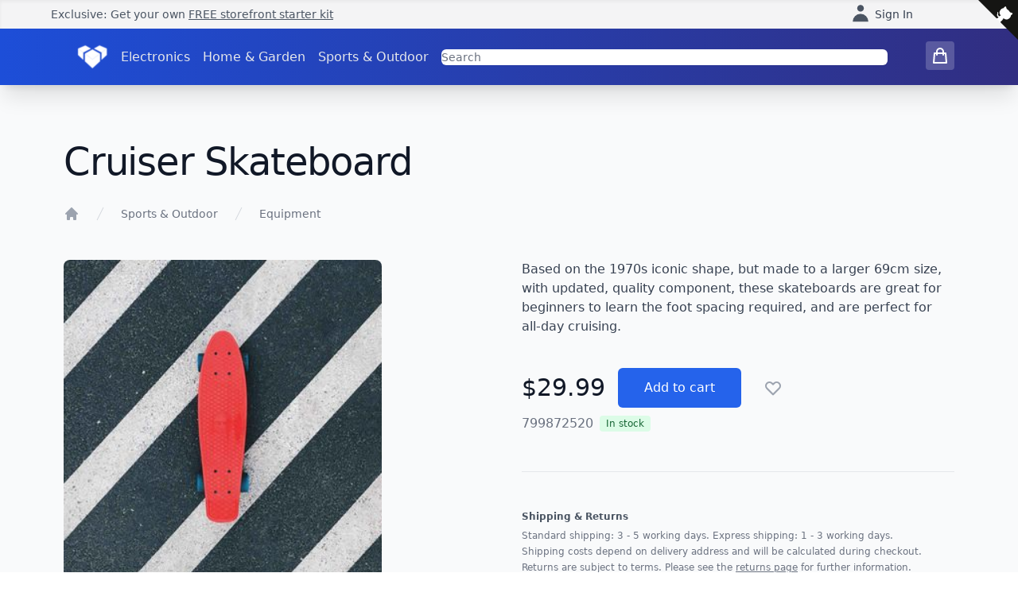

--- FILE ---
content_type: text/html; charset=utf-8
request_url: https://qwik-storefront.vendure.io/products/cruiser-skateboard/
body_size: 24703
content:
<!DOCTYPE html><html lang="en" q:render="ssr" q:route="products/[...slug]" q:container="paused" q:runtime="2" q:version="2.0.0-beta.16-dev+a83ccf3" q:base="/build/en/" q:locale="en" q:manifest-hash="ryll73" q:instance="vdta08mjfhd" :><head q:key="iD_0" :><link rel="modulepreload" href="/build/en/q-BGRYzZvs.js" :><script async type="module" src="/build/en/q-BGRYzZvs.js" :></script><link : rel="modulepreload" href="/build/en/q-xbjexvGE.js"><link : rel="preload" href="/assets/DLWMdMDX-bundle-graph.json" as="fetch" crossorigin="anonymous"><script : type="module" async crossorigin="anonymous">let b=fetch("/assets/DLWMdMDX-bundle-graph.json");import("/build/en/q-xbjexvGE.js").then(({l})=>l("/build/en/",b));</script><link : rel="modulepreload" href="/build/en/q-DB1MwMCT.js"><meta : charSet="utf-8"><meta : name="viewport" content="width=device-width, initial-scale=1"><meta : name="theme-color" content="#1D4ED8"><title :>Cruiser Skateboard</title><link : rel="manifest" href="/manifest.json"><link : rel="apple-touch-icon" href="/logo-192-192.png"><link : rel="preconnect" href="https://demo.vendure.io"><link href="https://qwik-storefront.vendure.io/products/cruiser-skateboard/" : rel="canonical"><meta content="website" property="og:type" q:key="0" :><meta content="https://qwik-storefront.vendure.io/products/cruiser-skateboard/" property="og:url" q:key="1" :><meta content="Cruiser Skateboard" property="og:title" q:key="2" :><meta content="Based on the 1970s iconic shape, but made to a larger 69cm size, with updated, quality component, these skateboards are great for beginners to learn the foot spacing required, and are perfect for all-day cruising." property="og:description" q:key="3" :><meta content="https://readonlydemo.vendure.io/assets/preview/35/max-tarkhov-737999-unsplash__preview.jpg?w=800&amp;h=800&amp;format=webp" property="og:image" q:key="4" :><meta content="summary_large_image" property="twitter:card" q:key="5" :><meta content="https://qwik-storefront.vendure.io/products/cruiser-skateboard/" property="twitter:url" q:key="6" :><meta content="Cruiser Skateboard" property="twitter:title" q:key="7" :><meta content="Based on the 1970s iconic shape, but made to a larger 69cm size, with updated, quality component, these skateboards are great for beginners to learn the foot spacing required, and are perfect for all-day cruising." property="twitter:description" q:key="8" :><meta content="https://readonlydemo.vendure.io/assets/preview/35/max-tarkhov-737999-unsplash__preview.jpg?w=800&amp;h=800&amp;format=webp" property="twitter:image" q:key="9" :><meta : name="description" content="Vendure Qwik Storefront"><style q:key="yk7fat-0" : q:style="yk7fat-0">*,:before,:after{box-sizing:border-box;border-width:0;border-style:solid;border-color:#e5e7eb}:before,:after{--tw-content: ""}html,:host{line-height:1.5;-webkit-text-size-adjust:100%;-moz-tab-size:4;-o-tab-size:4;tab-size:4;font-family:ui-sans-serif,system-ui,sans-serif,"Apple Color Emoji","Segoe UI Emoji",Segoe UI Symbol,"Noto Color Emoji";font-feature-settings:normal;font-variation-settings:normal;-webkit-tap-highlight-color:transparent}body{margin:0;line-height:inherit}hr{height:0;color:inherit;border-top-width:1px}abbr:where([title]){-webkit-text-decoration:underline dotted;text-decoration:underline dotted}h1,h2,h3,h4,h5,h6{font-size:inherit;font-weight:inherit}a{color:inherit;text-decoration:inherit}b,strong{font-weight:bolder}code,kbd,samp,pre{font-family:ui-monospace,SFMono-Regular,Menlo,Monaco,Consolas,Liberation Mono,Courier New,monospace;font-feature-settings:normal;font-variation-settings:normal;font-size:1em}small{font-size:80%}sub,sup{font-size:75%;line-height:0;position:relative;vertical-align:baseline}sub{bottom:-.25em}sup{top:-.5em}table{text-indent:0;border-color:inherit;border-collapse:collapse}button,input,optgroup,select,textarea{font-family:inherit;font-feature-settings:inherit;font-variation-settings:inherit;font-size:100%;font-weight:inherit;line-height:inherit;color:inherit;margin:0;padding:0}button,select{text-transform:none}button,[type=button],[type=reset],[type=submit]{-webkit-appearance:button;background-color:transparent;background-image:none}:-moz-focusring{outline:auto}:-moz-ui-invalid{box-shadow:none}progress{vertical-align:baseline}::-webkit-inner-spin-button,::-webkit-outer-spin-button{height:auto}[type=search]{-webkit-appearance:textfield;outline-offset:-2px}::-webkit-search-decoration{-webkit-appearance:none}::-webkit-file-upload-button{-webkit-appearance:button;font:inherit}summary{display:list-item}blockquote,dl,dd,h1,h2,h3,h4,h5,h6,hr,figure,p,pre{margin:0}fieldset{margin:0;padding:0}legend{padding:0}ol,ul,menu{list-style:none;margin:0;padding:0}dialog{padding:0}textarea{resize:vertical}input::-moz-placeholder,textarea::-moz-placeholder{opacity:1;color:#9ca3af}input::placeholder,textarea::placeholder{opacity:1;color:#9ca3af}button,[role=button]{cursor:pointer}:disabled{cursor:default}img,svg,video,canvas,audio,iframe,embed,object{display:block;vertical-align:middle}img,video{max-width:100%;height:auto}[hidden]{display:none}input:where([type=text]),input:where(:not([type])),input:where([type=email]),input:where([type=url]),input:where([type=password]),input:where([type=number]),input:where([type=date]),input:where([type=datetime-local]),input:where([type=month]),input:where([type=search]),input:where([type=tel]),input:where([type=time]),input:where([type=week]),select:where([multiple]),textarea,select{-webkit-appearance:none;-moz-appearance:none;appearance:none;background-color:#fff;border-color:#6b7280;border-width:1px;border-radius:0;padding:.5rem .75rem;font-size:1rem;line-height:1.5rem;--tw-shadow: 0 0 #0000}input:where([type=text]):focus,input:where(:not([type])):focus,input:where([type=email]):focus,input:where([type=url]):focus,input:where([type=password]):focus,input:where([type=number]):focus,input:where([type=date]):focus,input:where([type=datetime-local]):focus,input:where([type=month]):focus,input:where([type=search]):focus,input:where([type=tel]):focus,input:where([type=time]):focus,input:where([type=week]):focus,select:where([multiple]):focus,textarea:focus,select:focus{outline:2px solid transparent;outline-offset:2px;--tw-ring-inset: var(--tw-empty, );--tw-ring-offset-width: 0px;--tw-ring-offset-color: #fff;--tw-ring-color: #2563eb;--tw-ring-offset-shadow: var(--tw-ring-inset) 0 0 0 var(--tw-ring-offset-width) var(--tw-ring-offset-color);--tw-ring-shadow: var(--tw-ring-inset) 0 0 0 calc(1px + var(--tw-ring-offset-width)) var(--tw-ring-color);box-shadow:var(--tw-ring-offset-shadow),var(--tw-ring-shadow),var(--tw-shadow);border-color:#2563eb}input::-moz-placeholder,textarea::-moz-placeholder{color:#6b7280;opacity:1}input::placeholder,textarea::placeholder{color:#6b7280;opacity:1}::-webkit-datetime-edit-fields-wrapper{padding:0}::-webkit-date-and-time-value{min-height:1.5em;text-align:inherit}::-webkit-datetime-edit{display:inline-flex}::-webkit-datetime-edit,::-webkit-datetime-edit-year-field,::-webkit-datetime-edit-month-field,::-webkit-datetime-edit-day-field,::-webkit-datetime-edit-hour-field,::-webkit-datetime-edit-minute-field,::-webkit-datetime-edit-second-field,::-webkit-datetime-edit-millisecond-field,::-webkit-datetime-edit-meridiem-field{padding-top:0;padding-bottom:0}select{background-image:url("data:image/svg+xml,%3csvg xmlns='http://www.w3.org/2000/svg' fill='none' viewBox='0 0 20 20'%3e%3cpath stroke='%236b7280' stroke-linecap='round' stroke-linejoin='round' stroke-width='1.5' d='M6 8l4 4 4-4'/%3e%3c/svg%3e");background-position:right .5rem center;background-repeat:no-repeat;background-size:1.5em 1.5em;padding-right:2.5rem;-webkit-print-color-adjust:exact;print-color-adjust:exact}select:where([multiple]),select:where([size]:not([size="1"])){background-image:initial;background-position:initial;background-repeat:unset;background-size:initial;padding-right:.75rem;-webkit-print-color-adjust:unset;print-color-adjust:unset}input:where([type=checkbox]),input:where([type=radio]){-webkit-appearance:none;-moz-appearance:none;appearance:none;padding:0;-webkit-print-color-adjust:exact;print-color-adjust:exact;display:inline-block;vertical-align:middle;background-origin:border-box;-webkit-user-select:none;-moz-user-select:none;user-select:none;flex-shrink:0;height:1rem;width:1rem;color:#2563eb;background-color:#fff;border-color:#6b7280;border-width:1px;--tw-shadow: 0 0 #0000}input:where([type=checkbox]){border-radius:0}input:where([type=radio]){border-radius:100%}input:where([type=checkbox]):focus,input:where([type=radio]):focus{outline:2px solid transparent;outline-offset:2px;--tw-ring-inset: var(--tw-empty, );--tw-ring-offset-width: 2px;--tw-ring-offset-color: #fff;--tw-ring-color: #2563eb;--tw-ring-offset-shadow: var(--tw-ring-inset) 0 0 0 var(--tw-ring-offset-width) var(--tw-ring-offset-color);--tw-ring-shadow: var(--tw-ring-inset) 0 0 0 calc(2px + var(--tw-ring-offset-width)) var(--tw-ring-color);box-shadow:var(--tw-ring-offset-shadow),var(--tw-ring-shadow),var(--tw-shadow)}input:where([type=checkbox]):checked,input:where([type=radio]):checked{border-color:transparent;background-color:currentColor;background-size:100% 100%;background-position:center;background-repeat:no-repeat}input:where([type=checkbox]):checked{background-image:url("data:image/svg+xml,%3csvg viewBox='0 0 16 16' fill='white' xmlns='http://www.w3.org/2000/svg'%3e%3cpath d='M12.207 4.793a1 1 0 010 1.414l-5 5a1 1 0 01-1.414 0l-2-2a1 1 0 011.414-1.414L6.5 9.086l4.293-4.293a1 1 0 011.414 0z'/%3e%3c/svg%3e")}@media(forced-colors:active){input:where([type=checkbox]):checked{-webkit-appearance:auto;-moz-appearance:auto;appearance:auto}}input:where([type=radio]):checked{background-image:url("data:image/svg+xml,%3csvg viewBox='0 0 16 16' fill='white' xmlns='http://www.w3.org/2000/svg'%3e%3ccircle cx='8' cy='8' r='3'/%3e%3c/svg%3e")}@media(forced-colors:active){input:where([type=radio]):checked{-webkit-appearance:auto;-moz-appearance:auto;appearance:auto}}input:where([type=checkbox]):checked:hover,input:where([type=checkbox]):checked:focus,input:where([type=radio]):checked:hover,input:where([type=radio]):checked:focus{border-color:transparent;background-color:currentColor}input:where([type=checkbox]):indeterminate{background-image:url("data:image/svg+xml,%3csvg xmlns='http://www.w3.org/2000/svg' fill='none' viewBox='0 0 16 16'%3e%3cpath stroke='white' stroke-linecap='round' stroke-linejoin='round' stroke-width='2' d='M4 8h8'/%3e%3c/svg%3e");border-color:transparent;background-color:currentColor;background-size:100% 100%;background-position:center;background-repeat:no-repeat}@media(forced-colors:active){input:where([type=checkbox]):indeterminate{-webkit-appearance:auto;-moz-appearance:auto;appearance:auto}}input:where([type=checkbox]):indeterminate:hover,input:where([type=checkbox]):indeterminate:focus{border-color:transparent;background-color:currentColor}input:where([type=file]){background:unset;border-color:inherit;border-width:0;border-radius:0;padding:0;font-size:unset;line-height:inherit}input:where([type=file]):focus{outline:1px solid ButtonText;outline:1px auto -webkit-focus-ring-color}*,:before,:after{--tw-border-spacing-x: 0;--tw-border-spacing-y: 0;--tw-translate-x: 0;--tw-translate-y: 0;--tw-rotate: 0;--tw-skew-x: 0;--tw-skew-y: 0;--tw-scale-x: 1;--tw-scale-y: 1;--tw-pan-x: ;--tw-pan-y: ;--tw-pinch-zoom: ;--tw-scroll-snap-strictness: proximity;--tw-gradient-from-position: ;--tw-gradient-via-position: ;--tw-gradient-to-position: ;--tw-ordinal: ;--tw-slashed-zero: ;--tw-numeric-figure: ;--tw-numeric-spacing: ;--tw-numeric-fraction: ;--tw-ring-inset: ;--tw-ring-offset-width: 0px;--tw-ring-offset-color: #fff;--tw-ring-color: rgb(59 130 246 / .5);--tw-ring-offset-shadow: 0 0 #0000;--tw-ring-shadow: 0 0 #0000;--tw-shadow: 0 0 #0000;--tw-shadow-colored: 0 0 #0000;--tw-blur: ;--tw-brightness: ;--tw-contrast: ;--tw-grayscale: ;--tw-hue-rotate: ;--tw-invert: ;--tw-saturate: ;--tw-sepia: ;--tw-drop-shadow: ;--tw-backdrop-blur: ;--tw-backdrop-brightness: ;--tw-backdrop-contrast: ;--tw-backdrop-grayscale: ;--tw-backdrop-hue-rotate: ;--tw-backdrop-invert: ;--tw-backdrop-opacity: ;--tw-backdrop-saturate: ;--tw-backdrop-sepia: }::backdrop{--tw-border-spacing-x: 0;--tw-border-spacing-y: 0;--tw-translate-x: 0;--tw-translate-y: 0;--tw-rotate: 0;--tw-skew-x: 0;--tw-skew-y: 0;--tw-scale-x: 1;--tw-scale-y: 1;--tw-pan-x: ;--tw-pan-y: ;--tw-pinch-zoom: ;--tw-scroll-snap-strictness: proximity;--tw-gradient-from-position: ;--tw-gradient-via-position: ;--tw-gradient-to-position: ;--tw-ordinal: ;--tw-slashed-zero: ;--tw-numeric-figure: ;--tw-numeric-spacing: ;--tw-numeric-fraction: ;--tw-ring-inset: ;--tw-ring-offset-width: 0px;--tw-ring-offset-color: #fff;--tw-ring-color: rgb(59 130 246 / .5);--tw-ring-offset-shadow: 0 0 #0000;--tw-ring-shadow: 0 0 #0000;--tw-shadow: 0 0 #0000;--tw-shadow-colored: 0 0 #0000;--tw-blur: ;--tw-brightness: ;--tw-contrast: ;--tw-grayscale: ;--tw-hue-rotate: ;--tw-invert: ;--tw-saturate: ;--tw-sepia: ;--tw-drop-shadow: ;--tw-backdrop-blur: ;--tw-backdrop-brightness: ;--tw-backdrop-contrast: ;--tw-backdrop-grayscale: ;--tw-backdrop-hue-rotate: ;--tw-backdrop-invert: ;--tw-backdrop-opacity: ;--tw-backdrop-saturate: ;--tw-backdrop-sepia: }.container{width:100%}@media(min-width:640px){.container{max-width:640px}}@media(min-width:768px){.container{max-width:768px}}@media(min-width:1024px){.container{max-width:1024px}}@media(min-width:1280px){.container{max-width:1280px}}@media(min-width:1536px){.container{max-width:1536px}}.btn-primary{display:flex;width:100%;align-items:center;justify-content:center;border-radius:.375rem;border-width:1px;border-color:transparent;--tw-bg-opacity: 1;background-color:rgb(37 99 235 / var(--tw-bg-opacity));padding:.5rem 1rem;font-size:1rem;line-height:1.5rem;font-weight:500;--tw-text-opacity: 1;color:rgb(255 255 255 / var(--tw-text-opacity))}.btn-primary:hover{--tw-bg-opacity: 1;background-color:rgb(29 78 216 / var(--tw-bg-opacity))}.btn-primary:focus{outline:2px solid transparent;outline-offset:2px;--tw-ring-offset-shadow: var(--tw-ring-inset) 0 0 0 var(--tw-ring-offset-width) var(--tw-ring-offset-color);--tw-ring-shadow: var(--tw-ring-inset) 0 0 0 calc(2px + var(--tw-ring-offset-width)) var(--tw-ring-color);box-shadow:var(--tw-ring-offset-shadow),var(--tw-ring-shadow),var(--tw-shadow, 0 0 #0000);--tw-ring-opacity: 1;--tw-ring-color: rgb(59 130 246 / var(--tw-ring-opacity));--tw-ring-offset-width: 2px;--tw-ring-offset-color: #1f2937}.input-text{width:100%;min-width:0px;-webkit-appearance:none;-moz-appearance:none;appearance:none;border-radius:.375rem;border-width:1px;--tw-border-opacity: 1;border-color:rgb(209 213 219 / var(--tw-border-opacity));--tw-bg-opacity: 1;background-color:rgb(255 255 255 / var(--tw-bg-opacity));padding:.5rem 1rem;font-size:1rem;line-height:1.5rem;--tw-text-opacity: 1;color:rgb(17 24 39 / var(--tw-text-opacity))}.input-text::-moz-placeholder{--tw-placeholder-opacity: 1;color:rgb(107 114 128 / var(--tw-placeholder-opacity))}.input-text::placeholder{--tw-placeholder-opacity: 1;color:rgb(107 114 128 / var(--tw-placeholder-opacity))}.input-text:focus{--tw-border-opacity: 1;border-color:rgb(255 255 255 / var(--tw-border-opacity))}.input-text:focus::-moz-placeholder{--tw-placeholder-opacity: 1;color:rgb(156 163 175 / var(--tw-placeholder-opacity))}.input-text:focus::placeholder{--tw-placeholder-opacity: 1;color:rgb(156 163 175 / var(--tw-placeholder-opacity))}.input-text:focus{outline:2px solid transparent;outline-offset:2px;--tw-ring-offset-shadow: var(--tw-ring-inset) 0 0 0 var(--tw-ring-offset-width) var(--tw-ring-offset-color);--tw-ring-shadow: var(--tw-ring-inset) 0 0 0 calc(2px + var(--tw-ring-offset-width)) var(--tw-ring-color);box-shadow:var(--tw-ring-offset-shadow),var(--tw-ring-shadow),var(--tw-shadow, 0 0 #0000);--tw-ring-opacity: 1;--tw-ring-color: rgb(255 255 255 / var(--tw-ring-opacity));--tw-ring-offset-width: 2px;--tw-ring-offset-color: #1f2937}.sr-only{position:absolute;width:1px;height:1px;padding:0;margin:-1px;overflow:hidden;clip:rect(0,0,0,0);white-space:nowrap;border-width:0}.pointer-events-none{pointer-events:none}.fixed{position:fixed}.absolute{position:absolute}.relative{position:relative}.sticky{position:sticky}.-inset-px{inset:-1px}.inset-0{inset:0}.inset-y-0{top:0;bottom:0}.-bottom-12{bottom:-3rem}.-right-2{right:-.5rem}.-top-2{top:-.5rem}.bottom-0{bottom:0}.bottom-2{bottom:.5rem}.right-0{right:0}.top-0{top:0}.z-10{z-index:10}.z-20{z-index:20}.z-40{z-index:40}.z-\[100\]{z-index:100}.-m-2{margin:-.5rem}.m-auto{margin:auto}.-mx-2{margin-left:-.5rem;margin-right:-.5rem}.-my-2{margin-top:-.5rem;margin-bottom:-.5rem}.-my-3{margin-top:-.75rem;margin-bottom:-.75rem}.-my-6{margin-top:-1.5rem;margin-bottom:-1.5rem}.mx-2{margin-left:.5rem;margin-right:.5rem}.mx-auto{margin-left:auto;margin-right:auto}.my-1{margin-top:.25rem;margin-bottom:.25rem}.my-2{margin-top:.5rem;margin-bottom:.5rem}.my-4{margin-top:1rem;margin-bottom:1rem}.my-8{margin-top:2rem;margin-bottom:2rem}.-mb-px{margin-bottom:-1px}.-mr-2{margin-right:-.5rem}.mb-16{margin-bottom:4rem}.mb-2{margin-bottom:.5rem}.mb-24{margin-bottom:6rem}.mb-4{margin-bottom:1rem}.mb-6{margin-bottom:1.5rem}.mb-8{margin-bottom:2rem}.ml-2{margin-left:.5rem}.ml-3{margin-left:.75rem}.ml-4{margin-left:1rem}.ml-6{margin-left:1.5rem}.ml-auto{margin-left:auto}.mr-1{margin-right:.25rem}.mr-2{margin-right:.5rem}.mr-4{margin-right:1rem}.mr-\[60px\]{margin-right:60px}.mt-0{margin-top:0}.mt-0\.5{margin-top:.125rem}.mt-1{margin-top:.25rem}.mt-10{margin-top:2.5rem}.mt-12{margin-top:3rem}.mt-16{margin-top:4rem}.mt-2{margin-top:.5rem}.mt-24{margin-top:6rem}.mt-3{margin-top:.75rem}.mt-4{margin-top:1rem}.mt-5{margin-top:1.25rem}.mt-6{margin-top:1.5rem}.mt-8{margin-top:2rem}.mt-auto{margin-top:auto}.box-content{box-sizing:content-box}.block{display:block}.inline-block{display:inline-block}.inline{display:inline}.flex{display:flex}.inline-flex{display:inline-flex}.flow-root{display:flow-root}.grid{display:grid}.contents{display:contents}.hidden{display:none}.aspect-\[7\/8\]{aspect-ratio:7/8}.h-10{height:2.5rem}.h-12{height:3rem}.h-2{height:.5rem}.h-2\/3{height:66.666667%}.h-24{height:6rem}.h-32{height:8rem}.h-4{height:1rem}.h-48{height:12rem}.h-5{height:1.25rem}.h-6{height:1.5rem}.h-7{height:1.75rem}.h-8{height:2rem}.h-9{height:2.25rem}.h-\[100vh\]{height:100vh}.h-\[400px\]{height:400px}.h-\[600px\]{height:600px}.h-\[87px\]{height:87px}.h-full{height:100%}.min-h-\[24rem\]{min-height:24rem}.min-h-full{min-height:100%}.min-h-screen{min-height:100vh}.w-10{width:2.5rem}.w-12{width:3rem}.w-24{width:6rem}.w-4{width:1rem}.w-5{width:1.25rem}.w-6{width:1.5rem}.w-7{width:1.75rem}.w-8{width:2rem}.w-9{width:2.25rem}.w-\[20rem\]{width:20rem}.w-\[400px\]{width:400px}.w-\[87px\]{width:87px}.w-full{width:100%}.w-screen{width:100vw}.min-w-0{min-width:0px}.min-w-\[20rem\]{min-width:20rem}.max-w-24{max-width:6rem}.max-w-2xl{max-width:42rem}.max-w-3xl{max-width:48rem}.max-w-6xl{max-width:72rem}.max-w-7xl{max-width:80rem}.max-w-\[12rem\]{max-width:12rem}.max-w-\[300px\]{max-width:300px}.max-w-full{max-width:100%}.max-w-lg{max-width:32rem}.max-w-max{max-width:-moz-max-content;max-width:max-content}.max-w-md{max-width:28rem}.max-w-sm{max-width:24rem}.max-w-xs{max-width:20rem}.flex-1{flex:1 1 0%}.flex-shrink-0{flex-shrink:0}.flex-grow{flex-grow:1}.translate-x-0{--tw-translate-x: 0px;transform:translate(var(--tw-translate-x),var(--tw-translate-y)) rotate(var(--tw-rotate)) skew(var(--tw-skew-x)) skewY(var(--tw-skew-y)) scaleX(var(--tw-scale-x)) scaleY(var(--tw-scale-y))}.transform{transform:translate(var(--tw-translate-x),var(--tw-translate-y)) rotate(var(--tw-rotate)) skew(var(--tw-skew-x)) skewY(var(--tw-skew-y)) scaleX(var(--tw-scale-x)) scaleY(var(--tw-scale-y))}.cursor-not-allowed{cursor:not-allowed}.cursor-pointer{cursor:pointer}.appearance-none{-webkit-appearance:none;-moz-appearance:none;appearance:none}.grid-cols-1{grid-template-columns:repeat(1,minmax(0,1fr))}.grid-cols-2{grid-template-columns:repeat(2,minmax(0,1fr))}.flex-col{flex-direction:column}.flex-wrap{flex-wrap:wrap}.items-start{align-items:flex-start}.items-end{align-items:flex-end}.items-center{align-items:center}.items-baseline{align-items:baseline}.justify-center{justify-content:center}.justify-between{justify-content:space-between}.justify-around{justify-content:space-around}.justify-evenly{justify-content:space-evenly}.justify-items-center{justify-items:center}.gap-2{gap:.5rem}.gap-3{gap:.75rem}.gap-4{gap:1rem}.gap-6{gap:1.5rem}.gap-8{gap:2rem}.gap-x-2{-moz-column-gap:.5rem;column-gap:.5rem}.gap-x-4{-moz-column-gap:1rem;column-gap:1rem}.gap-x-6{-moz-column-gap:1.5rem;column-gap:1.5rem}.gap-x-8{-moz-column-gap:2rem;column-gap:2rem}.gap-y-10{row-gap:2.5rem}.gap-y-4{row-gap:1rem}.gap-y-6{row-gap:1.5rem}.gap-y-8{row-gap:2rem}.space-x-1>:not([hidden])~:not([hidden]){--tw-space-x-reverse: 0;margin-right:calc(.25rem * var(--tw-space-x-reverse));margin-left:calc(.25rem * calc(1 - var(--tw-space-x-reverse)))}.space-x-2>:not([hidden])~:not([hidden]){--tw-space-x-reverse: 0;margin-right:calc(.5rem * var(--tw-space-x-reverse));margin-left:calc(.5rem * calc(1 - var(--tw-space-x-reverse)))}.space-x-4>:not([hidden])~:not([hidden]){--tw-space-x-reverse: 0;margin-right:calc(1rem * var(--tw-space-x-reverse));margin-left:calc(1rem * calc(1 - var(--tw-space-x-reverse)))}.space-y-1>:not([hidden])~:not([hidden]){--tw-space-y-reverse: 0;margin-top:calc(.25rem * calc(1 - var(--tw-space-y-reverse)));margin-bottom:calc(.25rem * var(--tw-space-y-reverse))}.space-y-10>:not([hidden])~:not([hidden]){--tw-space-y-reverse: 0;margin-top:calc(2.5rem * calc(1 - var(--tw-space-y-reverse)));margin-bottom:calc(2.5rem * var(--tw-space-y-reverse))}.space-y-2>:not([hidden])~:not([hidden]){--tw-space-y-reverse: 0;margin-top:calc(.5rem * calc(1 - var(--tw-space-y-reverse)));margin-bottom:calc(.5rem * var(--tw-space-y-reverse))}.space-y-24>:not([hidden])~:not([hidden]){--tw-space-y-reverse: 0;margin-top:calc(6rem * calc(1 - var(--tw-space-y-reverse)));margin-bottom:calc(6rem * var(--tw-space-y-reverse))}.space-y-4>:not([hidden])~:not([hidden]){--tw-space-y-reverse: 0;margin-top:calc(1rem * calc(1 - var(--tw-space-y-reverse)));margin-bottom:calc(1rem * var(--tw-space-y-reverse))}.space-y-6>:not([hidden])~:not([hidden]){--tw-space-y-reverse: 0;margin-top:calc(1.5rem * calc(1 - var(--tw-space-y-reverse)));margin-bottom:calc(1.5rem * var(--tw-space-y-reverse))}.divide-y>:not([hidden])~:not([hidden]){--tw-divide-y-reverse: 0;border-top-width:calc(1px * calc(1 - var(--tw-divide-y-reverse)));border-bottom-width:calc(1px * var(--tw-divide-y-reverse))}.divide-gray-200>:not([hidden])~:not([hidden]){--tw-divide-opacity: 1;border-color:rgb(229 231 235 / var(--tw-divide-opacity))}.overflow-hidden{overflow:hidden}.overflow-x-auto{overflow-x:auto}.overflow-y-auto{overflow-y:auto}.overflow-y-scroll{overflow-y:scroll}.rounded{border-radius:.25rem}.rounded-2xl{border-radius:1rem}.rounded-\[20px\]{border-radius:20px}.rounded-full{border-radius:9999px}.rounded-lg{border-radius:.5rem}.rounded-md{border-radius:.375rem}.rounded-xl{border-radius:.75rem}.rounded-t-lg{border-top-left-radius:.5rem;border-top-right-radius:.5rem}.border{border-width:1px}.border-2{border-width:2px}.border-\[4px\]{border-width:4px}.border-b{border-bottom-width:1px}.border-b-2{border-bottom-width:2px}.border-b-8{border-bottom-width:8px}.border-l{border-left-width:1px}.border-t{border-top-width:1px}.border-gray-200{--tw-border-opacity: 1;border-color:rgb(229 231 235 / var(--tw-border-opacity))}.border-gray-300{--tw-border-opacity: 1;border-color:rgb(209 213 219 / var(--tw-border-opacity))}.border-primary-500{--tw-border-opacity: 1;border-color:rgb(59 130 246 / var(--tw-border-opacity))}.border-primary-600{--tw-border-opacity: 1;border-color:rgb(37 99 235 / var(--tw-border-opacity))}.border-transparent{border-color:transparent}.border-white{--tw-border-opacity: 1;border-color:rgb(255 255 255 / var(--tw-border-opacity))}.border-yellow-400{--tw-border-opacity: 1;border-color:rgb(250 204 21 / var(--tw-border-opacity))}.bg-black{--tw-bg-opacity: 1;background-color:rgb(0 0 0 / var(--tw-bg-opacity))}.bg-gray-100{--tw-bg-opacity: 1;background-color:rgb(243 244 246 / var(--tw-bg-opacity))}.bg-gray-50{--tw-bg-opacity: 1;background-color:rgb(249 250 251 / var(--tw-bg-opacity))}.bg-gray-500{--tw-bg-opacity: 1;background-color:rgb(107 114 128 / var(--tw-bg-opacity))}.bg-gray-600{--tw-bg-opacity: 1;background-color:rgb(75 85 99 / var(--tw-bg-opacity))}.bg-gray-900{--tw-bg-opacity: 1;background-color:rgb(17 24 39 / var(--tw-bg-opacity))}.bg-green-100{--tw-bg-opacity: 1;background-color:rgb(220 252 231 / var(--tw-bg-opacity))}.bg-green-50{--tw-bg-opacity: 1;background-color:rgb(240 253 244 / var(--tw-bg-opacity))}.bg-green-600{--tw-bg-opacity: 1;background-color:rgb(22 163 74 / var(--tw-bg-opacity))}.bg-green-700{--tw-bg-opacity: 1;background-color:rgb(21 128 61 / var(--tw-bg-opacity))}.bg-pink-400{--tw-bg-opacity: 1;background-color:rgb(244 114 182 / var(--tw-bg-opacity))}.bg-primary-500{--tw-bg-opacity: 1;background-color:rgb(59 130 246 / var(--tw-bg-opacity))}.bg-primary-600{--tw-bg-opacity: 1;background-color:rgb(37 99 235 / var(--tw-bg-opacity))}.bg-primary-700{--tw-bg-opacity: 1;background-color:rgb(29 78 216 / var(--tw-bg-opacity))}.bg-red-100{--tw-bg-opacity: 1;background-color:rgb(254 226 226 / var(--tw-bg-opacity))}.bg-red-50{--tw-bg-opacity: 1;background-color:rgb(254 242 242 / var(--tw-bg-opacity))}.bg-teal-200{--tw-bg-opacity: 1;background-color:rgb(153 246 228 / var(--tw-bg-opacity))}.bg-white{--tw-bg-opacity: 1;background-color:rgb(255 255 255 / var(--tw-bg-opacity))}.bg-yellow-100{--tw-bg-opacity: 1;background-color:rgb(254 249 195 / var(--tw-bg-opacity))}.bg-yellow-50{--tw-bg-opacity: 1;background-color:rgb(254 252 232 / var(--tw-bg-opacity))}.bg-zinc-100{--tw-bg-opacity: 1;background-color:rgb(244 244 245 / var(--tw-bg-opacity))}.bg-zinc-800{--tw-bg-opacity: 1;background-color:rgb(39 39 42 / var(--tw-bg-opacity))}.bg-opacity-0{--tw-bg-opacity: 0}.bg-opacity-20{--tw-bg-opacity: .2}.bg-opacity-25{--tw-bg-opacity: .25}.bg-opacity-75{--tw-bg-opacity: .75}.bg-gradient-to-br{background-image:linear-gradient(to bottom right,var(--tw-gradient-stops))}.bg-gradient-to-r{background-image:linear-gradient(to right,var(--tw-gradient-stops))}.bg-gradient-to-t{background-image:linear-gradient(to top,var(--tw-gradient-stops))}.from-blue-500{--tw-gradient-from: #3b82f6 var(--tw-gradient-from-position);--tw-gradient-to: rgb(59 130 246 / 0) var(--tw-gradient-to-position);--tw-gradient-stops: var(--tw-gradient-from), var(--tw-gradient-to)}.from-blue-700{--tw-gradient-from: #1d4ed8 var(--tw-gradient-from-position);--tw-gradient-to: rgb(29 78 216 / 0) var(--tw-gradient-to-position);--tw-gradient-stops: var(--tw-gradient-from), var(--tw-gradient-to)}.from-cyan-400{--tw-gradient-from: #22d3ee var(--tw-gradient-from-position);--tw-gradient-to: rgb(34 211 238 / 0) var(--tw-gradient-to-position);--tw-gradient-stops: var(--tw-gradient-from), var(--tw-gradient-to)}.from-gray-800{--tw-gradient-from: #1f2937 var(--tw-gradient-from-position);--tw-gradient-to: rgb(31 41 55 / 0) var(--tw-gradient-to-position);--tw-gradient-stops: var(--tw-gradient-from), var(--tw-gradient-to)}.via-blue-500{--tw-gradient-to: rgb(59 130 246 / 0) var(--tw-gradient-to-position);--tw-gradient-stops: var(--tw-gradient-from), #3b82f6 var(--tw-gradient-via-position), var(--tw-gradient-to)}.to-indigo-600{--tw-gradient-to: #4f46e5 var(--tw-gradient-to-position)}.to-indigo-700{--tw-gradient-to: #4338ca var(--tw-gradient-to-position)}.to-indigo-900{--tw-gradient-to: #312e81 var(--tw-gradient-to-position)}.bg-cover{background-size:cover}.bg-clip-border{background-clip:border-box}.bg-clip-text{-webkit-background-clip:text;background-clip:text}.fill-current{fill:currentColor}.object-cover{-o-object-fit:cover;object-fit:cover}.object-center{-o-object-position:center;object-position:center}.p-0{padding:0}.p-1{padding:.25rem}.p-2{padding:.5rem}.p-4{padding:1rem}.p-6{padding:1.5rem}.p-8{padding:2rem}.p-9{padding:2.25rem}.px-2{padding-left:.5rem;padding-right:.5rem}.px-3{padding-left:.75rem;padding-right:.75rem}.px-4{padding-left:1rem;padding-right:1rem}.px-6{padding-left:1.5rem;padding-right:1.5rem}.px-8{padding-left:2rem;padding-right:2rem}.py-0{padding-top:0;padding-bottom:0}.py-0\.5{padding-top:.125rem;padding-bottom:.125rem}.py-1{padding-top:.25rem;padding-bottom:.25rem}.py-1\.5{padding-top:.375rem;padding-bottom:.375rem}.py-10{padding-top:2.5rem;padding-bottom:2.5rem}.py-12{padding-top:3rem;padding-bottom:3rem}.py-16{padding-top:4rem;padding-bottom:4rem}.py-2{padding-top:.5rem;padding-bottom:.5rem}.py-3{padding-top:.75rem;padding-bottom:.75rem}.py-32{padding-top:8rem;padding-bottom:8rem}.py-4{padding-top:1rem;padding-bottom:1rem}.py-6{padding-top:1.5rem;padding-bottom:1.5rem}.py-8{padding-top:2rem;padding-bottom:2rem}.pb-1{padding-bottom:.25rem}.pb-10{padding-bottom:2.5rem}.pb-12{padding-bottom:3rem}.pb-3{padding-bottom:.75rem}.pb-4{padding-bottom:1rem}.pb-48{padding-bottom:12rem}.pb-8{padding-bottom:2rem}.pl-10{padding-left:2.5rem}.pl-3{padding-left:.75rem}.pl-4{padding-left:1rem}.pr-10{padding-right:2.5rem}.pr-2{padding-right:.5rem}.pt-10{padding-top:2.5rem}.pt-12{padding-top:3rem}.pt-4{padding-top:1rem}.pt-5{padding-top:1.25rem}.pt-6{padding-top:1.5rem}.pt-8{padding-top:2rem}.text-left{text-align:left}.text-center{text-align:center}.align-baseline{vertical-align:baseline}.text-2xl{font-size:1.5rem;line-height:2rem}.text-3xl{font-size:1.875rem;line-height:2.25rem}.text-6xl{font-size:3.75rem;line-height:1}.text-base{font-size:1rem;line-height:1.5rem}.text-lg{font-size:1.125rem;line-height:1.75rem}.text-sm{font-size:.875rem;line-height:1.25rem}.text-xl{font-size:1.25rem;line-height:1.75rem}.text-xs{font-size:.75rem;line-height:1rem}.font-bold{font-weight:700}.font-extrabold{font-weight:800}.font-light{font-weight:300}.font-medium{font-weight:500}.font-normal{font-weight:400}.font-semibold{font-weight:600}.uppercase{text-transform:uppercase}.leading-5{line-height:1.25rem}.leading-6{line-height:1.5rem}.tracking-normal{letter-spacing:0em}.tracking-tight{letter-spacing:-.025em}.tracking-wide{letter-spacing:.025em}.tracking-wider{letter-spacing:.05em}.text-\[\#4092ff\]{--tw-text-opacity: 1;color:rgb(64 146 255 / var(--tw-text-opacity))}.text-black{--tw-text-opacity: 1;color:rgb(0 0 0 / var(--tw-text-opacity))}.text-blue-300{--tw-text-opacity: 1;color:rgb(147 197 253 / var(--tw-text-opacity))}.text-gray-200{--tw-text-opacity: 1;color:rgb(229 231 235 / var(--tw-text-opacity))}.text-gray-300{--tw-text-opacity: 1;color:rgb(209 213 219 / var(--tw-text-opacity))}.text-gray-400{--tw-text-opacity: 1;color:rgb(156 163 175 / var(--tw-text-opacity))}.text-gray-500{--tw-text-opacity: 1;color:rgb(107 114 128 / var(--tw-text-opacity))}.text-gray-600{--tw-text-opacity: 1;color:rgb(75 85 99 / var(--tw-text-opacity))}.text-gray-700{--tw-text-opacity: 1;color:rgb(55 65 81 / var(--tw-text-opacity))}.text-gray-800{--tw-text-opacity: 1;color:rgb(31 41 55 / var(--tw-text-opacity))}.text-gray-900{--tw-text-opacity: 1;color:rgb(17 24 39 / var(--tw-text-opacity))}.text-green-600{--tw-text-opacity: 1;color:rgb(22 163 74 / var(--tw-text-opacity))}.text-green-800{--tw-text-opacity: 1;color:rgb(22 101 52 / var(--tw-text-opacity))}.text-primary-500{--tw-text-opacity: 1;color:rgb(59 130 246 / var(--tw-text-opacity))}.text-primary-600{--tw-text-opacity: 1;color:rgb(37 99 235 / var(--tw-text-opacity))}.text-red-400{--tw-text-opacity: 1;color:rgb(248 113 113 / var(--tw-text-opacity))}.text-red-700{--tw-text-opacity: 1;color:rgb(185 28 28 / var(--tw-text-opacity))}.text-red-800{--tw-text-opacity: 1;color:rgb(153 27 27 / var(--tw-text-opacity))}.text-teal-800{--tw-text-opacity: 1;color:rgb(17 94 89 / var(--tw-text-opacity))}.text-transparent{color:transparent}.text-white{--tw-text-opacity: 1;color:rgb(255 255 255 / var(--tw-text-opacity))}.text-yellow-400{--tw-text-opacity: 1;color:rgb(250 204 21 / var(--tw-text-opacity))}.text-yellow-800{--tw-text-opacity: 1;color:rgb(133 77 14 / var(--tw-text-opacity))}.underline{text-decoration-line:underline}.placeholder-gray-400::-moz-placeholder{--tw-placeholder-opacity: 1;color:rgb(156 163 175 / var(--tw-placeholder-opacity))}.placeholder-gray-400::placeholder{--tw-placeholder-opacity: 1;color:rgb(156 163 175 / var(--tw-placeholder-opacity))}.opacity-100{opacity:1}.opacity-50{opacity:.5}.mix-blend-overlay{mix-blend-mode:overlay}.shadow{--tw-shadow: 0 1px 3px 0 rgb(0 0 0 / .1), 0 1px 2px -1px rgb(0 0 0 / .1);--tw-shadow-colored: 0 1px 3px 0 var(--tw-shadow-color), 0 1px 2px -1px var(--tw-shadow-color);box-shadow:var(--tw-ring-offset-shadow, 0 0 #0000),var(--tw-ring-shadow, 0 0 #0000),var(--tw-shadow)}.shadow-inner{--tw-shadow: inset 0 2px 4px 0 rgb(0 0 0 / .05);--tw-shadow-colored: inset 0 2px 4px 0 var(--tw-shadow-color);box-shadow:var(--tw-ring-offset-shadow, 0 0 #0000),var(--tw-ring-shadow, 0 0 #0000),var(--tw-shadow)}.shadow-lg{--tw-shadow: 0 10px 15px -3px rgb(0 0 0 / .1), 0 4px 6px -4px rgb(0 0 0 / .1);--tw-shadow-colored: 0 10px 15px -3px var(--tw-shadow-color), 0 4px 6px -4px var(--tw-shadow-color);box-shadow:var(--tw-ring-offset-shadow, 0 0 #0000),var(--tw-ring-shadow, 0 0 #0000),var(--tw-shadow)}.shadow-sm{--tw-shadow: 0 1px 2px 0 rgb(0 0 0 / .05);--tw-shadow-colored: 0 1px 2px 0 var(--tw-shadow-color);box-shadow:var(--tw-ring-offset-shadow, 0 0 #0000),var(--tw-ring-shadow, 0 0 #0000),var(--tw-shadow)}.shadow-xl{--tw-shadow: 0 20px 25px -5px rgb(0 0 0 / .1), 0 8px 10px -6px rgb(0 0 0 / .1);--tw-shadow-colored: 0 20px 25px -5px var(--tw-shadow-color), 0 8px 10px -6px var(--tw-shadow-color);box-shadow:var(--tw-ring-offset-shadow, 0 0 #0000),var(--tw-ring-shadow, 0 0 #0000),var(--tw-shadow)}.filter{filter:var(--tw-blur) var(--tw-brightness) var(--tw-contrast) var(--tw-grayscale) var(--tw-hue-rotate) var(--tw-invert) var(--tw-saturate) var(--tw-sepia) var(--tw-drop-shadow)}.transition{transition-property:color,background-color,border-color,text-decoration-color,fill,stroke,opacity,box-shadow,transform,filter,backdrop-filter;transition-timing-function:cubic-bezier(.4,0,.2,1);transition-duration:.15s}.transition-colors{transition-property:color,background-color,border-color,text-decoration-color,fill,stroke;transition-timing-function:cubic-bezier(.4,0,.2,1);transition-duration:.15s}.transition-opacity{transition-property:opacity;transition-timing-function:cubic-bezier(.4,0,.2,1);transition-duration:.15s}.duration-300{transition-duration:.3s}.hover\:border-gray-300:hover{--tw-border-opacity: 1;border-color:rgb(209 213 219 / var(--tw-border-opacity))}.hover\:bg-gray-100:hover{--tw-bg-opacity: 1;background-color:rgb(243 244 246 / var(--tw-bg-opacity))}.hover\:bg-gray-200:hover{--tw-bg-opacity: 1;background-color:rgb(229 231 235 / var(--tw-bg-opacity))}.hover\:bg-gray-300:hover{--tw-bg-opacity: 1;background-color:rgb(209 213 219 / var(--tw-bg-opacity))}.hover\:bg-green-700:hover{--tw-bg-opacity: 1;background-color:rgb(21 128 61 / var(--tw-bg-opacity))}.hover\:bg-primary-600:hover{--tw-bg-opacity: 1;background-color:rgb(37 99 235 / var(--tw-bg-opacity))}.hover\:bg-primary-700:hover{--tw-bg-opacity: 1;background-color:rgb(29 78 216 / var(--tw-bg-opacity))}.hover\:text-blue-500:hover{--tw-text-opacity: 1;color:rgb(59 130 246 / var(--tw-text-opacity))}.hover\:text-gray-500:hover{--tw-text-opacity: 1;color:rgb(107 114 128 / var(--tw-text-opacity))}.hover\:text-gray-600:hover{--tw-text-opacity: 1;color:rgb(75 85 99 / var(--tw-text-opacity))}.hover\:text-gray-700:hover{--tw-text-opacity: 1;color:rgb(55 65 81 / var(--tw-text-opacity))}.hover\:text-primary-500:hover{--tw-text-opacity: 1;color:rgb(59 130 246 / var(--tw-text-opacity))}.hover\:text-primary-700:hover{--tw-text-opacity: 1;color:rgb(29 78 216 / var(--tw-text-opacity))}.hover\:text-red-500:hover{--tw-text-opacity: 1;color:rgb(239 68 68 / var(--tw-text-opacity))}.hover\:text-white:hover{--tw-text-opacity: 1;color:rgb(255 255 255 / var(--tw-text-opacity))}.hover\:opacity-75:hover{opacity:.75}.hover\:shadow-2xl:hover{--tw-shadow: 0 25px 50px -12px rgb(0 0 0 / .25);--tw-shadow-colored: 0 25px 50px -12px var(--tw-shadow-color);box-shadow:var(--tw-ring-offset-shadow, 0 0 #0000),var(--tw-ring-shadow, 0 0 #0000),var(--tw-shadow)}.focus\:border-primary-500:focus{--tw-border-opacity: 1;border-color:rgb(59 130 246 / var(--tw-border-opacity))}.focus\:outline-none:focus{outline:2px solid transparent;outline-offset:2px}.focus\:ring-1:focus{--tw-ring-offset-shadow: var(--tw-ring-inset) 0 0 0 var(--tw-ring-offset-width) var(--tw-ring-offset-color);--tw-ring-shadow: var(--tw-ring-inset) 0 0 0 calc(1px + var(--tw-ring-offset-width)) var(--tw-ring-color);box-shadow:var(--tw-ring-offset-shadow),var(--tw-ring-shadow),var(--tw-shadow, 0 0 #0000)}.focus\:ring-2:focus{--tw-ring-offset-shadow: var(--tw-ring-inset) 0 0 0 var(--tw-ring-offset-width) var(--tw-ring-offset-color);--tw-ring-shadow: var(--tw-ring-inset) 0 0 0 calc(2px + var(--tw-ring-offset-width)) var(--tw-ring-color);box-shadow:var(--tw-ring-offset-shadow),var(--tw-ring-shadow),var(--tw-shadow, 0 0 #0000)}.focus\:ring-gray-800:focus{--tw-ring-opacity: 1;--tw-ring-color: rgb(31 41 55 / var(--tw-ring-opacity))}.focus\:ring-primary-500:focus{--tw-ring-opacity: 1;--tw-ring-color: rgb(59 130 246 / var(--tw-ring-opacity))}.focus\:ring-offset-0:focus{--tw-ring-offset-width: 0px}.focus\:ring-offset-2:focus{--tw-ring-offset-width: 2px}.focus\:ring-offset-gray-50:focus{--tw-ring-offset-color: #f9fafb}.active\:bg-green-700:active{--tw-bg-opacity: 1;background-color:rgb(21 128 61 / var(--tw-bg-opacity))}.disabled\:bg-slate-300:disabled{--tw-bg-opacity: 1;background-color:rgb(203 213 225 / var(--tw-bg-opacity))}.group:hover .group-hover\:text-gray-500{--tw-text-opacity: 1;color:rgb(107 114 128 / var(--tw-text-opacity))}@media(min-width:640px){.sm\:col-span-1{grid-column:span 1 / span 1}.sm\:col-span-2{grid-column:span 2 / span 2}.sm\:col-span-5{grid-column:span 5 / span 5}.sm\:mx-0{margin-left:0;margin-right:0}.sm\:mx-auto{margin-left:auto;margin-right:auto}.sm\:my-8{margin-top:2rem;margin-bottom:2rem}.sm\:ml-3{margin-left:.75rem}.sm\:ml-4{margin-left:1rem}.sm\:ml-6{margin-left:1.5rem}.sm\:mt-0{margin-top:0}.sm\:mt-16{margin-top:4rem}.sm\:block{display:block}.sm\:flex{display:flex}.sm\:hidden{display:none}.sm\:h-10{height:2.5rem}.sm\:h-12{height:3rem}.sm\:w-10{width:2.5rem}.sm\:w-12{width:3rem}.sm\:w-full{width:100%}.sm\:max-w-lg{max-width:32rem}.sm\:max-w-md{max-width:28rem}.sm\:max-w-none{max-width:none}.sm\:flex-shrink-0{flex-shrink:0}.sm\:grid-cols-2{grid-template-columns:repeat(2,minmax(0,1fr))}.sm\:grid-cols-5{grid-template-columns:repeat(5,minmax(0,1fr))}.sm\:flex-row{flex-direction:row}.sm\:flex-row-reverse{flex-direction:row-reverse}.sm\:flex-wrap{flex-wrap:wrap}.sm\:items-start{align-items:flex-start}.sm\:items-center{align-items:center}.sm\:gap-x-4{-moz-column-gap:1rem;column-gap:1rem}.sm\:space-y-0>:not([hidden])~:not([hidden]){--tw-space-y-reverse: 0;margin-top:calc(0px * calc(1 - var(--tw-space-y-reverse)));margin-bottom:calc(0px * var(--tw-space-y-reverse))}.sm\:rounded-lg{border-radius:.5rem}.sm\:bg-gray-100{--tw-bg-opacity: 1;background-color:rgb(243 244 246 / var(--tw-bg-opacity))}.sm\:p-0{padding:0}.sm\:p-6{padding:1.5rem}.sm\:px-0{padding-left:0;padding-right:0}.sm\:px-10{padding-left:2.5rem;padding-right:2.5rem}.sm\:px-6{padding-left:1.5rem;padding-right:1.5rem}.sm\:py-16{padding-top:4rem;padding-bottom:4rem}.sm\:py-24{padding-top:6rem;padding-bottom:6rem}.sm\:py-64{padding-top:16rem;padding-bottom:16rem}.sm\:pb-4{padding-bottom:1rem}.sm\:pt-3{padding-top:.75rem}.sm\:text-left{text-align:left}.sm\:text-5xl{font-size:3rem;line-height:1}.sm\:text-sm{font-size:.875rem;line-height:1.25rem}}@media(min-width:768px){.md\:col-span-2{grid-column:span 2 / span 2}.md\:mx-auto{margin-left:auto;margin-right:auto}.md\:ml-4{margin-left:1rem}.md\:mt-0{margin-top:0}.md\:mt-12{margin-top:3rem}.md\:grid{display:grid}.md\:w-1\/4{width:25%}.md\:w-\[400px\]{width:400px}.md\:w-full{width:100%}.md\:grid-cols-2{grid-template-columns:repeat(2,minmax(0,1fr))}.md\:grid-cols-3{grid-template-columns:repeat(3,minmax(0,1fr))}.md\:gap-8{gap:2rem}.md\:space-x-4>:not([hidden])~:not([hidden]){--tw-space-x-reverse: 0;margin-right:calc(1rem * var(--tw-space-x-reverse));margin-left:calc(1rem * calc(1 - var(--tw-space-x-reverse)))}.md\:pr-8{padding-right:2rem}.md\:text-3xl{font-size:1.875rem;line-height:2.25rem}.md\:text-base{font-size:1rem;line-height:1.5rem}.md\:text-lg{font-size:1.125rem;line-height:1.75rem}.md\:text-sm{font-size:.875rem;line-height:1.25rem}}@media(min-width:1024px){.lg\:col-span-2{grid-column:span 2 / span 2}.lg\:col-span-4{grid-column:span 4 / span 4}.lg\:col-span-8{grid-column:span 8 / span 8}.lg\:col-start-1{grid-column-start:1}.lg\:col-start-5{grid-column-start:5}.lg\:row-start-1{grid-row-start:1}.lg\:ml-0{margin-left:0}.lg\:mt-0{margin-top:0}.lg\:mt-2{margin-top:.5rem}.lg\:mt-6{margin-top:1.5rem}.lg\:block{display:block}.lg\:grid{display:grid}.lg\:hidden{display:none}.lg\:max-w-3xl{max-width:48rem}.lg\:max-w-6xl{max-width:72rem}.lg\:max-w-7xl{max-width:80rem}.lg\:max-w-none{max-width:none}.lg\:grid-cols-12{grid-template-columns:repeat(12,minmax(0,1fr))}.lg\:grid-cols-2{grid-template-columns:repeat(2,minmax(0,1fr))}.lg\:grid-cols-3{grid-template-columns:repeat(3,minmax(0,1fr))}.lg\:grid-cols-4{grid-template-columns:repeat(4,minmax(0,1fr))}.lg\:flex-col{flex-direction:column}.lg\:items-start{align-items:flex-start}.lg\:gap-x-12{-moz-column-gap:3rem;column-gap:3rem}.lg\:gap-x-8{-moz-column-gap:2rem;column-gap:2rem}.lg\:border-0{border-width:0px}.lg\:px-0{padding-left:0;padding-right:0}.lg\:px-8{padding-left:2rem;padding-right:2rem}.lg\:py-16{padding-top:4rem;padding-bottom:4rem}.lg\:pl-0{padding-left:0}.lg\:text-6xl{font-size:3.75rem;line-height:1}}@media(min-width:1280px){.xl\:relative{position:relative}.xl\:col-span-1{grid-column:span 1 / span 1}.xl\:col-span-2{grid-column:span 2 / span 2}.xl\:col-span-3{grid-column:span 3 / span 3}.xl\:col-span-9{grid-column:span 9 / span 9}.xl\:col-start-4{grid-column-start:4}.xl\:mx-auto{margin-left:auto;margin-right:auto}.xl\:mt-0{margin-top:0}.xl\:grid{display:grid}.xl\:w-auto{width:auto}.xl\:max-w-7xl{max-width:80rem}.xl\:grid-cols-3{grid-template-columns:repeat(3,minmax(0,1fr))}.xl\:items-start{align-items:flex-start}.xl\:gap-8{gap:2rem}.xl\:gap-x-16{-moz-column-gap:4rem;column-gap:4rem}.xl\:gap-x-8{-moz-column-gap:2rem;column-gap:2rem}.xl\:space-x-0>:not([hidden])~:not([hidden]){--tw-space-x-reverse: 0;margin-right:calc(0px * var(--tw-space-x-reverse));margin-left:calc(0px * calc(1 - var(--tw-space-x-reverse)))}.xl\:overflow-visible{overflow:visible}.xl\:px-0{padding-left:0;padding-right:0}.xl\:px-8{padding-left:2rem;padding-right:2rem}}@media(min-width:1536px){.\32xl\:mr-0{margin-right:0}}</style><style q:key="jrw27i-0" : q:style="jrw27i-0">@layer qwik{@supports selector(html:active-view-transition-type(type)){html:active-view-transition-type(qwik-navigation){:root{view-transition-name:none}}}@supports not selector(html:active-view-transition-type(type)){:root{view-transition-name:none}}}</style></head><body : lang="en"><div q:key="cX_5" : on:qvisible="q-DB1MwMCT.js#_task[2]
q-DB1MwMCT.js#_task[3]" on:keydown="q-DB1MwMCT.js#_run[4]"><div q:key="qG_8" : class="bg-gradient-to-r from-blue-700 to-indigo-900 transform shadow-xl sticky top-0 z-10 animate-dropIn" on:qvisible="q-DB1MwMCT.js#_task[5]"><header :><div : class="bg-zinc-100 text-gray-600 shadow-inner text-center text-sm py-1 px-2 xl:px-0"><div : class="max-w-6xl mx-2 h-5 min-h-full md:mx-auto flex items-center justify-between my-1"><div : class="flex justify-between items-center w-full"><div :><p : class="hidden sm:block">Exclusive: Get your own <a : href="https://github.com/vendure-ecommerce/storefront-qwik-starter" target="_blank" class="underline">FREE storefront starter kit</a></p></div><div : class="flex mr-[60px] 2xl:mr-0"><a href="/sign-in" : class="flex items-center space-x-1 pb-1 pr-2"><svg q:key="QS_0" : xmlns="http://www.w3.org/2000/svg" viewBox="0 0 20 20" fill="currentColor" class="w-7 h-7 mt-0.3"><path : fill-rule="evenodd" d="M10 9a3 3 0 100-6 3 3 0 000 6zm-7 9a7 7 0 1114 0H3z" clip-rule="evenodd"></path></svg><span : class="mt-1 text-gray-700">Sign In</span></a></div></div></div></div><div : class="max-w-6xl mx-auto p-4 flex items-center space-x-4"><button : class="block sm:hidden text-white" on:click="q-DB1MwMCT.js#_run[6]"><span : class="sr-only">Menu</span><svg q:key="Px_0" : xmlns="http://www.w3.org/2000/svg" width="32" height="32" viewBox="0 0 24 24"><path : fill="currentColor" d="M4 18h16c.55 0 1-.45 1-1s-.45-1-1-1H4c-.55 0-1 .45-1 1s.45 1 1 1zm0-5h16c.55 0 1-.45 1-1s-.45-1-1-1H4c-.55 0-1 .45-1 1s.45 1 1 1zM3 7c0 .55.45 1 1 1h16c.55 0 1-.45 1-1s-.45-1-1-1H4c-.55 0-1 .45-1 1z"></path></svg></button><h1 : class="text-white w-10"><a : href="/"><img : src="/cube-logo-small.webp" width="40" height="31" alt="Vendure logo"></a></h1><div : class="hidden space-x-4 sm:block"><a href="/collections/electronics" q:key="2" : class="text-sm md:text-base text-gray-200 hover:text-white">Electronics</a><a href="/collections/home-garden" q:key="5" : class="text-sm md:text-base text-gray-200 hover:text-white">Home &amp; Garden</a><a href="/collections/sports-outdoor" q:key="8" : class="text-sm md:text-base text-gray-200 hover:text-white">Sports &amp; Outdoor</a></div><div : class="flex-1 block md:pr-8"><form q:key="dG_0" : action="/search"><input : type="search" name="q" default-value="" placeholder="Search" autoComplete="off" class="shadow-sm focus:ring-primary-500 focus:border-primary-500 block w-full sm:text-sm border-gray-300 rounded-md"></form></div><div : class=""><button aria-label="0 items in cart" : name="Cart" class="relative w-9 h-9 bg-white bg-opacity-20 rounded text-white p-1" on:click="q-DB1MwMCT.js#_run[7]"><svg q:key="iA_0" : xmlns="http://www.w3.org/2000/svg" style="margin: auto" class="h-6 w-6" fill="none" viewBox="0 0 24 24" stroke="currentColor" stroke-width="2"><path : stroke-linecap="round" stroke-linejoin="round" d="M16 11V7a4 4 0 00-8 0v4M5 9h14l1 12H4L5 9z"></path></svg></button></div></div><a q:key="Fi_0" : href="https://github.com/vendure-ecommerce/storefront-qwik-starter" aria-label="View source on GitHub"><svg : width="50" height="50" viewBox="0 0 250 250" style="fill:#151513; color:#fff; position: absolute; top: 0; border: 0; right: 0;" aria-hidden="true"><path : d="M0,0 L115,115 L130,115 L142,142 L250,250 L250,0 Z"></path><path : d="M128.3,109.0 C113.8,99.7 119.0,89.6 119.0,89.6 C122.0,82.7 120.5,78.6 120.5,78.6 C119.2,72.0 123.4,76.3 123.4,76.3 C127.3,80.9 125.5,87.3 125.5,87.3 C122.9,97.6 130.6,101.9 134.4,103.2" fill="currentColor" style="transform-origin: 130px 106px;"></path><path : d="M115.0,115.0 C114.9,115.1 118.7,116.5 119.8,115.4 L133.7,101.6 C136.9,99.2 139.9,98.4 142.2,98.6 C133.8,88.0 127.5,74.4 143.8,58.0 C148.5,53.4 154.0,51.2 159.7,51.0 C160.3,49.4 163.2,43.6 171.4,40.1 C171.4,40.1 176.1,42.5 178.8,56.2 C183.1,58.6 187.2,61.8 190.9,65.4 C194.5,69.0 197.7,73.2 200.1,77.6 C213.8,80.2 216.3,84.9 216.3,84.9 C212.7,93.1 206.9,96.0 205.4,96.6 C205.1,102.4 203.0,107.8 198.3,112.5 C181.9,128.9 168.3,122.5 157.7,114.1 C157.9,116.9 156.7,120.9 152.7,124.9 L141.0,136.5 C139.8,137.7 141.6,141.9 141.8,141.8 Z" fill="currentColor"></path></svg></a></header></div><div q:key="ID_6" :></div><main : class="pb-12 bg-gray-50"><div q:key="nO_14" :><span q:key="nO_0" : class="hidden">39</span><div : class="max-w-6xl mx-auto px-4 py-10"><div :><h2 : class="text-3xl sm:text-5xl font-light tracking-tight text-gray-900 my-8">Cruiser Skateboard</h2><nav q:key="bh_2" : class="flex"><ol : class="flex items-center space-x-1 md:space-x-4"><li :><div :><a : href="/" class="text-gray-400 hover:text-gray-500"><svg q:key="kz_0" : xmlns="http://www.w3.org/2000/svg" viewBox="0 0 20 20" fill="currentColor" class="flex-shrink-0 h-5 w-5"><path : d="M10.707 2.293a1 1 0 00-1.414 0l-7 7a1 1 0 001.414 1.414L4 10.414V17a1 1 0 001 1h2a1 1 0 001-1v-2a1 1 0 011-1h2a1 1 0 011 1v2a1 1 0 001 1h2a1 1 0 001-1v-6.586l.293.293a1 1 0 001.414-1.414l-7-7z"></path></svg><span : class="sr-only">Home</span></a></div></li><li q:key="Sports &amp; Outdoor" :><div : class="flex items-center"><svg q:key="R3_0" : class="flex-shrink-0 h-5 w-5 text-gray-300" xmlns="http://www.w3.org/2000/svg" fill="currentColor" viewBox="0 0 20 20"><path : d="M5.555 17.776l8-16 .894.448-8 16-.894-.448z"></path></svg><a href="/collections/sports-outdoor" : class="ml-2 md:ml-4 text-xs md:text-sm font-medium text-gray-500 hover:text-gray-700">Sports &amp; Outdoor</a></div></li><li q:key="Equipment" :><div : class="flex items-center"><svg q:key="R3_0" : class="flex-shrink-0 h-5 w-5 text-gray-300" xmlns="http://www.w3.org/2000/svg" fill="currentColor" viewBox="0 0 20 20"><path : d="M5.555 17.776l8-16 .894.448-8 16-.894-.448z"></path></svg><a href="/collections/equipment" : class="ml-2 md:ml-4 text-xs md:text-sm font-medium text-gray-500 hover:text-gray-700">Equipment</a></div></li></ol></nav><div : class="lg:grid lg:grid-cols-2 lg:gap-x-8 lg:items-start mt-4 md:mt-12"><div : class="w-full max-w-2xl mx-auto sm:block lg:max-w-none"><span : class="rounded-md overflow-hidden"><div : class="h-[400px] w-full md:w-[400px]"><img alt="Image of: undefined" class="object-center object-cover rounded-lg mx-auto" decoding="async" layout="fixed" src="https://readonlydemo.vendure.io/assets/preview/35/max-tarkhov-737999-unsplash__preview.jpg?w=400&amp;h=400&amp;format=webp" q:key="eW_0" : style="object-fit:cover;background:transparent;width:400px;height:400px" width="400" height="400" srcset="https://readonlydemo.vendure.io/assets/preview/35/max-tarkhov-737999-unsplash__preview.jpg?w=400&amp;h=400&amp;format=webp?w=400&amp;h=400&amp;format=webp 400w,
https://readonlydemo.vendure.io/assets/preview/35/max-tarkhov-737999-unsplash__preview.jpg?w=400&amp;h=400&amp;format=webp?w=800&amp;h=400&amp;format=webp 800w" sizes="400px"></div><div q:key="nO_3" : class="w-full md:w-[400px] my-2 flex flex-wrap gap-3 justify-center"><img alt="Image of: undefined" class="object-center object-cover rounded-lg border-b-8 border-primary-600" decoding="async" layout="fixed" on:click="q-DB1MwMCT.js#_run[8]" src="https://readonlydemo.vendure.io/assets/preview/35/max-tarkhov-737999-unsplash__preview.jpg?w=400&amp;h=400&amp;format=webp" q:key="eW_0" : style="object-fit:cover;background:transparent;width:80px;height:80px" width="80" height="80" srcset="https://readonlydemo.vendure.io/assets/preview/35/max-tarkhov-737999-unsplash__preview.jpg?w=400&amp;h=400&amp;format=webp?w=160&amp;h=80&amp;format=webp 160w,
https://readonlydemo.vendure.io/assets/preview/35/max-tarkhov-737999-unsplash__preview.jpg?w=400&amp;h=400&amp;format=webp?w=80&amp;h=80&amp;format=webp 80w" sizes="80px"><img alt="Image of: placeholder" class="object-center object-cover rounded-lg" decoding="async" layout="fixed" on:click="q-DB1MwMCT.js#_run[9]" src="/asset_placeholder.webp?w=400&amp;h=400&amp;format=webp" q:key="eW_0" : style="object-fit:cover;background:transparent;width:80px;height:80px" width="80" height="80" srcset="/asset_placeholder.webp?w=400&amp;h=400&amp;format=webp?w=160&amp;h=80&amp;format=webp 160w,
/asset_placeholder.webp?w=400&amp;h=400&amp;format=webp?w=80&amp;h=80&amp;format=webp 80w" sizes="80px"></div></span></div><div : class="mt-10 px-4 sm:px-0 sm:mt-16 lg:mt-0"><div : class=""><h3 : class="sr-only">Description</h3><div : class="text-base text-gray-700" q:container="html">Based on the 1970s iconic shape, but made to a larger 69cm size, with updated, quality component, these skateboards are great for beginners to learn the foot spacing required, and are perfect for all-day cruising.</div></div><div : class="mt-10 flex flex-col sm:flex-row sm:items-center"><div q:key="DJ_6" :><div q:key="DJ_0" : class="hidden">{&quot;id&quot;:&quot;39&quot;,&quot;name&quot;:&quot;Cruiser Skateboard&quot;,&quot;priceWithTax&quot;:2999,&quot;currencyCode&quot;:&quot;USD&quot;,&quot;sku&quot;:&quot;799872520&quot;,&quot;stockLevel&quot;:&quot;IN_STOCK&quot;,&quot;featuredAsset&quot;:null}</div><div class="text-3xl text-gray-900 mr-4" q:key="DJ_2" :>$29.99</div></div><div : class="flex sm:flex-col1 align-baseline"><button class="max-w-xs flex-1 transition-colors border border-transparent rounded-md py-3 px-8 flex items-center justify-center text-base font-medium text-white focus:outline-none focus:ring-2 focus:ring-offset-2 focus:ring-offset-gray-50 focus:ring-primary-500 sm:w-full bg-primary-600 hover:bg-primary-700" : on:click="q-DB1MwMCT.js#_run[10]">Add to cart</button><button : type="button" class="ml-4 py-3 px-3 rounded-md flex items-center justify-center text-gray-400 hover:bg-gray-100 hover:text-gray-500"><svg q:key="qA_0" : xmlns="http://www.w3.org/2000/svg" class="h-6 w-6 flex-shrink-0" fill="none" viewBox="0 0 24 24" stroke="currentColor" stroke-width="2"><path : stroke-linecap="round" stroke-linejoin="round" d="M4.318 6.318a4.5 4.5 0 000 6.364L12 20.364l7.682-7.682a4.5 4.5 0 00-6.364-6.364L12 7.636l-1.318-1.318a4.5 4.5 0 00-6.364 0z"></path></svg><span : class="sr-only">Add to favorites</span></button></div></div><div : class="mt-2 flex items-center space-x-2"><span : class="text-gray-500">799872520</span><span class="inline-flex items-center px-2 py-0.5 rounded text-xs font-medium bg-green-100 text-green-800" q:key="7S_0" :>In stock</span></div><section : class="mt-12 pt-12 border-t text-xs"><h3 : class="text-gray-600 font-bold mb-2">Shipping &amp; Returns</h3><div : class="text-gray-500 space-y-1"><p :>Standard shipping: 3 - 5 working days. Express shipping: 1 - 3 working days.</p><p :>Shipping costs depend on delivery address and will be calculated during checkout.</p><p :>Returns are subject to terms. Please see the <span : class="underline">returns page</span> for further information.</p></div></section></div></div></div></div><div q:key="nO_13" : class="mt-24"><div q:key="j3_1" : class="max-w-2xl mx-auto py-16 px-4 sm:py-24 sm:px-6 lg:max-w-6xl lg:px-8"><h2 : class="text-lg font-medium text-gray-900">Recent reviews</h2><div : class="mt-6 pb-10 border-t border-gray-200 divide-y divide-gray-200 space-y-10"><div q:key="1" : class="pt-10 lg:grid lg:grid-cols-12 lg:gap-x-8"><div : class="lg:col-start-5 lg:col-span-8 xl:col-start-4 xl:col-span-9 xl:grid xl:grid-cols-3 xl:gap-x-8 xl:items-start"><div : class="flex items-center xl:col-span-1"><div : class="flex items-center"><div q:key="0" :><svg class="text-yellow-400 h-5 w-5 flex-shrink-0" q:key="tP_0" : xmlns="http://www.w3.org/2000/svg" fill="currentColor" viewBox="0 0 24 24" stroke="currentColor" stroke-width="2"><path : stroke-linecap="round" stroke-linejoin="round" d="M11.049 2.927c.3-.921 1.603-.921 1.902 0l1.519 4.674a1 1 0 00.95.69h4.915c.969 0 1.371 1.24.588 1.81l-3.976 2.888a1 1 0 00-.363 1.118l1.518 4.674c.3.922-.755 1.688-1.538 1.118l-3.976-2.888a1 1 0 00-1.176 0l-3.976 2.888c-.783.57-1.838-.197-1.538-1.118l1.518-4.674a1 1 0 00-.363-1.118l-3.976-2.888c-.784-.57-.38-1.81.588-1.81h4.914a1 1 0 00.951-.69l1.519-4.674z"></path></svg></div><div q:key="1" :><svg class="text-yellow-400 h-5 w-5 flex-shrink-0" q:key="tP_0" : xmlns="http://www.w3.org/2000/svg" fill="currentColor" viewBox="0 0 24 24" stroke="currentColor" stroke-width="2"><path : stroke-linecap="round" stroke-linejoin="round" d="M11.049 2.927c.3-.921 1.603-.921 1.902 0l1.519 4.674a1 1 0 00.95.69h4.915c.969 0 1.371 1.24.588 1.81l-3.976 2.888a1 1 0 00-.363 1.118l1.518 4.674c.3.922-.755 1.688-1.538 1.118l-3.976-2.888a1 1 0 00-1.176 0l-3.976 2.888c-.783.57-1.838-.197-1.538-1.118l1.518-4.674a1 1 0 00-.363-1.118l-3.976-2.888c-.784-.57-.38-1.81.588-1.81h4.914a1 1 0 00.951-.69l1.519-4.674z"></path></svg></div><div q:key="2" :><svg class="text-yellow-400 h-5 w-5 flex-shrink-0" q:key="tP_0" : xmlns="http://www.w3.org/2000/svg" fill="currentColor" viewBox="0 0 24 24" stroke="currentColor" stroke-width="2"><path : stroke-linecap="round" stroke-linejoin="round" d="M11.049 2.927c.3-.921 1.603-.921 1.902 0l1.519 4.674a1 1 0 00.95.69h4.915c.969 0 1.371 1.24.588 1.81l-3.976 2.888a1 1 0 00-.363 1.118l1.518 4.674c.3.922-.755 1.688-1.538 1.118l-3.976-2.888a1 1 0 00-1.176 0l-3.976 2.888c-.783.57-1.838-.197-1.538-1.118l1.518-4.674a1 1 0 00-.363-1.118l-3.976-2.888c-.784-.57-.38-1.81.588-1.81h4.914a1 1 0 00.951-.69l1.519-4.674z"></path></svg></div><div q:key="3" :><svg class="text-yellow-400 h-5 w-5 flex-shrink-0" q:key="tP_0" : xmlns="http://www.w3.org/2000/svg" fill="currentColor" viewBox="0 0 24 24" stroke="currentColor" stroke-width="2"><path : stroke-linecap="round" stroke-linejoin="round" d="M11.049 2.927c.3-.921 1.603-.921 1.902 0l1.519 4.674a1 1 0 00.95.69h4.915c.969 0 1.371 1.24.588 1.81l-3.976 2.888a1 1 0 00-.363 1.118l1.518 4.674c.3.922-.755 1.688-1.538 1.118l-3.976-2.888a1 1 0 00-1.176 0l-3.976 2.888c-.783.57-1.838-.197-1.538-1.118l1.518-4.674a1 1 0 00-.363-1.118l-3.976-2.888c-.784-.57-.38-1.81.588-1.81h4.914a1 1 0 00.951-.69l1.519-4.674z"></path></svg></div><div q:key="4" :><svg class="text-yellow-400 h-5 w-5 flex-shrink-0" q:key="tP_0" : xmlns="http://www.w3.org/2000/svg" fill="currentColor" viewBox="0 0 24 24" stroke="currentColor" stroke-width="2"><path : stroke-linecap="round" stroke-linejoin="round" d="M11.049 2.927c.3-.921 1.603-.921 1.902 0l1.519 4.674a1 1 0 00.95.69h4.915c.969 0 1.371 1.24.588 1.81l-3.976 2.888a1 1 0 00-.363 1.118l1.518 4.674c.3.922-.755 1.688-1.538 1.118l-3.976-2.888a1 1 0 00-1.176 0l-3.976 2.888c-.783.57-1.838-.197-1.538-1.118l1.518-4.674a1 1 0 00-.363-1.118l-3.976-2.888c-.784-.57-.38-1.81.588-1.81h4.914a1 1 0 00.951-.69l1.519-4.674z"></path></svg></div></div><p : class="ml-3 text-sm text-gray-700">5<span : class="sr-only"> out of 5 stars</span></p></div><div : class="mt-4 lg:mt-6 xl:mt-0 xl:col-span-2"><h3 : class="text-sm font-medium text-gray-900">I love it!</h3><div q:container="html" : class="mt-3 space-y-6 text-sm text-gray-500">
              <p>Lorem ipsum dolor sit amet, consectetur adipiscing elit, sed do eiusmod tempor incididunt ut labore et dolore magna aliqua. Ut enim ad minim veniam, quis nostrud exercitation ullamco laboris nisi ut aliquip ex ea commodo consequat. Duis aute irure dolor in reprehenderit in voluptate velit esse cillum dolore eu fugiat nulla pariatur. Excepteur sint occaecat cupidatat non proident, sunt in culpa qui officia deserunt mollit anim id est laborum.</p>
            </div></div></div><div : class="mt-6 flex items-center text-sm lg:mt-0 lg:col-start-1 lg:col-span-4 lg:row-start-1 lg:flex-col lg:items-start xl:col-span-3"><p : class="font-medium text-gray-900">Miško H</p><time dateTime="2022-05-25" : class="ml-4 border-l border-gray-200 pl-4 text-gray-500 lg:ml-0 lg:mt-2 lg:border-0 lg:pl-0">May 25, 2022</time></div></div><div q:key="2" : class="pt-10 lg:grid lg:grid-cols-12 lg:gap-x-8"><div : class="lg:col-start-5 lg:col-span-8 xl:col-start-4 xl:col-span-9 xl:grid xl:grid-cols-3 xl:gap-x-8 xl:items-start"><div : class="flex items-center xl:col-span-1"><div : class="flex items-center"><div q:key="0" :><svg class="text-yellow-400 h-5 w-5 flex-shrink-0" q:key="tP_0" : xmlns="http://www.w3.org/2000/svg" fill="currentColor" viewBox="0 0 24 24" stroke="currentColor" stroke-width="2"><path : stroke-linecap="round" stroke-linejoin="round" d="M11.049 2.927c.3-.921 1.603-.921 1.902 0l1.519 4.674a1 1 0 00.95.69h4.915c.969 0 1.371 1.24.588 1.81l-3.976 2.888a1 1 0 00-.363 1.118l1.518 4.674c.3.922-.755 1.688-1.538 1.118l-3.976-2.888a1 1 0 00-1.176 0l-3.976 2.888c-.783.57-1.838-.197-1.538-1.118l1.518-4.674a1 1 0 00-.363-1.118l-3.976-2.888c-.784-.57-.38-1.81.588-1.81h4.914a1 1 0 00.951-.69l1.519-4.674z"></path></svg></div><div q:key="1" :><svg class="text-yellow-400 h-5 w-5 flex-shrink-0" q:key="tP_0" : xmlns="http://www.w3.org/2000/svg" fill="currentColor" viewBox="0 0 24 24" stroke="currentColor" stroke-width="2"><path : stroke-linecap="round" stroke-linejoin="round" d="M11.049 2.927c.3-.921 1.603-.921 1.902 0l1.519 4.674a1 1 0 00.95.69h4.915c.969 0 1.371 1.24.588 1.81l-3.976 2.888a1 1 0 00-.363 1.118l1.518 4.674c.3.922-.755 1.688-1.538 1.118l-3.976-2.888a1 1 0 00-1.176 0l-3.976 2.888c-.783.57-1.838-.197-1.538-1.118l1.518-4.674a1 1 0 00-.363-1.118l-3.976-2.888c-.784-.57-.38-1.81.588-1.81h4.914a1 1 0 00.951-.69l1.519-4.674z"></path></svg></div><div q:key="2" :><svg class="text-yellow-400 h-5 w-5 flex-shrink-0" q:key="tP_0" : xmlns="http://www.w3.org/2000/svg" fill="currentColor" viewBox="0 0 24 24" stroke="currentColor" stroke-width="2"><path : stroke-linecap="round" stroke-linejoin="round" d="M11.049 2.927c.3-.921 1.603-.921 1.902 0l1.519 4.674a1 1 0 00.95.69h4.915c.969 0 1.371 1.24.588 1.81l-3.976 2.888a1 1 0 00-.363 1.118l1.518 4.674c.3.922-.755 1.688-1.538 1.118l-3.976-2.888a1 1 0 00-1.176 0l-3.976 2.888c-.783.57-1.838-.197-1.538-1.118l1.518-4.674a1 1 0 00-.363-1.118l-3.976-2.888c-.784-.57-.38-1.81.588-1.81h4.914a1 1 0 00.951-.69l1.519-4.674z"></path></svg></div><div q:key="3" :><svg class="text-yellow-400 h-5 w-5 flex-shrink-0" q:key="tP_0" : xmlns="http://www.w3.org/2000/svg" fill="currentColor" viewBox="0 0 24 24" stroke="currentColor" stroke-width="2"><path : stroke-linecap="round" stroke-linejoin="round" d="M11.049 2.927c.3-.921 1.603-.921 1.902 0l1.519 4.674a1 1 0 00.95.69h4.915c.969 0 1.371 1.24.588 1.81l-3.976 2.888a1 1 0 00-.363 1.118l1.518 4.674c.3.922-.755 1.688-1.538 1.118l-3.976-2.888a1 1 0 00-1.176 0l-3.976 2.888c-.783.57-1.838-.197-1.538-1.118l1.518-4.674a1 1 0 00-.363-1.118l-3.976-2.888c-.784-.57-.38-1.81.588-1.81h4.914a1 1 0 00.951-.69l1.519-4.674z"></path></svg></div><div q:key="4" :><svg class="text-yellow-400 h-5 w-5 flex-shrink-0" q:key="tP_0" : xmlns="http://www.w3.org/2000/svg" fill="currentColor" viewBox="0 0 24 24" stroke="currentColor" stroke-width="2"><path : stroke-linecap="round" stroke-linejoin="round" d="M11.049 2.927c.3-.921 1.603-.921 1.902 0l1.519 4.674a1 1 0 00.95.69h4.915c.969 0 1.371 1.24.588 1.81l-3.976 2.888a1 1 0 00-.363 1.118l1.518 4.674c.3.922-.755 1.688-1.538 1.118l-3.976-2.888a1 1 0 00-1.176 0l-3.976 2.888c-.783.57-1.838-.197-1.538-1.118l1.518-4.674a1 1 0 00-.363-1.118l-3.976-2.888c-.784-.57-.38-1.81.588-1.81h4.914a1 1 0 00.951-.69l1.519-4.674z"></path></svg></div></div><p : class="ml-3 text-sm text-gray-700">5<span : class="sr-only"> out of 5 stars</span></p></div><div : class="mt-4 lg:mt-6 xl:mt-0 xl:col-span-2"><h3 : class="text-sm font-medium text-gray-900">Awesome product</h3><div q:container="html" : class="mt-3 space-y-6 text-sm text-gray-500">
              <p>Ornare quam viverra orci sagittis eu volutpat odio. Massa id neque aliquam vestibulum morbi blandit cursus risus at. Ultrices tincidunt arcu non sodales neque.</p> 
              <p>Mattis pellentesque id nibh tortor id aliquet lectus proin nibh. Pellentesque diam volutpat commodo sed egestas egestas fringilla. Sodales ut etiam sit amet nisl purus in mollis nunc. Turpis egestas integer eget aliquet nibh praesent tristique magna. Augue interdum velit euismod in pellentesque massa placerat duis ultricies. Justo laoreet sit amet cursus sit amet.</p>
            </div></div></div><div : class="mt-6 flex items-center text-sm lg:mt-0 lg:col-start-1 lg:col-span-4 lg:row-start-1 lg:flex-col lg:items-start xl:col-span-3"><p : class="font-medium text-gray-900">Adam B</p><time dateTime="2022-05-24" : class="ml-4 border-l border-gray-200 pl-4 text-gray-500 lg:ml-0 lg:mt-2 lg:border-0 lg:pl-0">May 24, 2022</time></div></div><div q:key="3" : class="pt-10 lg:grid lg:grid-cols-12 lg:gap-x-8"><div : class="lg:col-start-5 lg:col-span-8 xl:col-start-4 xl:col-span-9 xl:grid xl:grid-cols-3 xl:gap-x-8 xl:items-start"><div : class="flex items-center xl:col-span-1"><div : class="flex items-center"><div q:key="0" :><svg class="text-yellow-400 h-5 w-5 flex-shrink-0" q:key="tP_0" : xmlns="http://www.w3.org/2000/svg" fill="currentColor" viewBox="0 0 24 24" stroke="currentColor" stroke-width="2"><path : stroke-linecap="round" stroke-linejoin="round" d="M11.049 2.927c.3-.921 1.603-.921 1.902 0l1.519 4.674a1 1 0 00.95.69h4.915c.969 0 1.371 1.24.588 1.81l-3.976 2.888a1 1 0 00-.363 1.118l1.518 4.674c.3.922-.755 1.688-1.538 1.118l-3.976-2.888a1 1 0 00-1.176 0l-3.976 2.888c-.783.57-1.838-.197-1.538-1.118l1.518-4.674a1 1 0 00-.363-1.118l-3.976-2.888c-.784-.57-.38-1.81.588-1.81h4.914a1 1 0 00.951-.69l1.519-4.674z"></path></svg></div><div q:key="1" :><svg class="text-yellow-400 h-5 w-5 flex-shrink-0" q:key="tP_0" : xmlns="http://www.w3.org/2000/svg" fill="currentColor" viewBox="0 0 24 24" stroke="currentColor" stroke-width="2"><path : stroke-linecap="round" stroke-linejoin="round" d="M11.049 2.927c.3-.921 1.603-.921 1.902 0l1.519 4.674a1 1 0 00.95.69h4.915c.969 0 1.371 1.24.588 1.81l-3.976 2.888a1 1 0 00-.363 1.118l1.518 4.674c.3.922-.755 1.688-1.538 1.118l-3.976-2.888a1 1 0 00-1.176 0l-3.976 2.888c-.783.57-1.838-.197-1.538-1.118l1.518-4.674a1 1 0 00-.363-1.118l-3.976-2.888c-.784-.57-.38-1.81.588-1.81h4.914a1 1 0 00.951-.69l1.519-4.674z"></path></svg></div><div q:key="2" :><svg class="text-yellow-400 h-5 w-5 flex-shrink-0" q:key="tP_0" : xmlns="http://www.w3.org/2000/svg" fill="currentColor" viewBox="0 0 24 24" stroke="currentColor" stroke-width="2"><path : stroke-linecap="round" stroke-linejoin="round" d="M11.049 2.927c.3-.921 1.603-.921 1.902 0l1.519 4.674a1 1 0 00.95.69h4.915c.969 0 1.371 1.24.588 1.81l-3.976 2.888a1 1 0 00-.363 1.118l1.518 4.674c.3.922-.755 1.688-1.538 1.118l-3.976-2.888a1 1 0 00-1.176 0l-3.976 2.888c-.783.57-1.838-.197-1.538-1.118l1.518-4.674a1 1 0 00-.363-1.118l-3.976-2.888c-.784-.57-.38-1.81.588-1.81h4.914a1 1 0 00.951-.69l1.519-4.674z"></path></svg></div><div q:key="3" :><svg class="text-yellow-400 h-5 w-5 flex-shrink-0" q:key="tP_0" : xmlns="http://www.w3.org/2000/svg" fill="currentColor" viewBox="0 0 24 24" stroke="currentColor" stroke-width="2"><path : stroke-linecap="round" stroke-linejoin="round" d="M11.049 2.927c.3-.921 1.603-.921 1.902 0l1.519 4.674a1 1 0 00.95.69h4.915c.969 0 1.371 1.24.588 1.81l-3.976 2.888a1 1 0 00-.363 1.118l1.518 4.674c.3.922-.755 1.688-1.538 1.118l-3.976-2.888a1 1 0 00-1.176 0l-3.976 2.888c-.783.57-1.838-.197-1.538-1.118l1.518-4.674a1 1 0 00-.363-1.118l-3.976-2.888c-.784-.57-.38-1.81.588-1.81h4.914a1 1 0 00.951-.69l1.519-4.674z"></path></svg></div><div q:key="4" :><svg class="text-yellow-400 h-5 w-5 flex-shrink-0" q:key="tP_0" : xmlns="http://www.w3.org/2000/svg" fill="currentColor" viewBox="0 0 24 24" stroke="currentColor" stroke-width="2"><path : stroke-linecap="round" stroke-linejoin="round" d="M11.049 2.927c.3-.921 1.603-.921 1.902 0l1.519 4.674a1 1 0 00.95.69h4.915c.969 0 1.371 1.24.588 1.81l-3.976 2.888a1 1 0 00-.363 1.118l1.518 4.674c.3.922-.755 1.688-1.538 1.118l-3.976-2.888a1 1 0 00-1.176 0l-3.976 2.888c-.783.57-1.838-.197-1.538-1.118l1.518-4.674a1 1 0 00-.363-1.118l-3.976-2.888c-.784-.57-.38-1.81.588-1.81h4.914a1 1 0 00.951-.69l1.519-4.674z"></path></svg></div></div><p : class="ml-3 text-sm text-gray-700">5<span : class="sr-only"> out of 5 stars</span></p></div><div : class="mt-4 lg:mt-6 xl:mt-0 xl:col-span-2"><h3 : class="text-sm font-medium text-gray-900">Really happy with this purchase</h3><div q:container="html" : class="mt-3 space-y-6 text-sm text-gray-500">
              <p>Nisi est sit amet facilisis magna etiam tempor orci eu.</p> 
              <p>Elit duis tristique sollicitudin nibh sit amet commodo. Dolor sit amet consectetur adipiscing elit. Lorem dolor sed viverra ipsum nunc. Accumsan tortor posuere ac ut consequat semper. Augue mauris augue neque gravida in fermentum et sollicitudin ac.</p>
            </div></div></div><div : class="mt-6 flex items-center text-sm lg:mt-0 lg:col-start-1 lg:col-span-4 lg:row-start-1 lg:flex-col lg:items-start xl:col-span-3"><p : class="font-medium text-gray-900">Steve S</p><time dateTime="2022-05-24" : class="ml-4 border-l border-gray-200 pl-4 text-gray-500 lg:ml-0 lg:mt-2 lg:border-0 lg:pl-0">May 24, 2022</time></div></div></div></div></div></div></main><footer q:key="0V_1" : class="pt-6 border-t bg-gray-50"><div : class="max-w-7xl mx-auto py-12 px-4 sm:px-6 lg:py-16 lg:px-8"><div : class="xl:grid xl:grid-cols-3 xl:gap-8"><div : class="grid grid-cols-2 gap-8 xl:col-span-2"><div : class="md:grid md:grid-cols-2 md:gap-8"><div :><h3 : class="text-sm font-semibold text-gray-500 tracking-wider uppercase">Shop</h3><ul : class="mt-4 space-y-4"><li q:key="2" :><a href="/collections/electronics" q:key="2" : class="text-base text-gray-500 hover:text-gray-600">Electronics</a></li><li q:key="5" :><a href="/collections/home-garden" q:key="5" : class="text-base text-gray-500 hover:text-gray-600">Home &amp; Garden</a></li><li q:key="8" :><a href="/collections/sports-outdoor" q:key="8" : class="text-base text-gray-500 hover:text-gray-600">Sports &amp; Outdoor</a></li></ul></div><div : class="mt-12 md:mt-0"><h3 : class="text-sm font-semibold text-gray-500 tracking-wider uppercase">Support</h3><ul : class="mt-4 space-y-4"><li q:key="Help" :><a href="#" : class="text-base text-gray-500 hover:text-gray-600">Help</a></li><li q:key="Track order" :><a href="#" : class="text-base text-gray-500 hover:text-gray-600">Track order</a></li><li q:key="Shipping" :><a href="#" : class="text-base text-gray-500 hover:text-gray-600">Shipping</a></li><li q:key="Returns" :><a href="#" : class="text-base text-gray-500 hover:text-gray-600">Returns</a></li></ul></div></div><div : class="md:grid md:grid-cols-2 md:gap-8"><div :><h3 : class="text-sm font-semibold text-gray-500 tracking-wider uppercase">Company</h3><ul : class="mt-4 space-y-4"><li q:key="About" :><a href="#" : class="text-base text-gray-500 hover:text-gray-600">About</a></li><li q:key="Blog" :><a href="#" : class="text-base text-gray-500 hover:text-gray-600">Blog</a></li><li q:key="Corporate responsibility" :><a href="#" : class="text-base text-gray-500 hover:text-gray-600">Corporate responsibility</a></li><li q:key="Press" :><a href="#" : class="text-base text-gray-500 hover:text-gray-600">Press</a></li></ul></div></div></div><div : class="mt-8 xl:mt-0"><h3 : class="text-sm font-semibold text-gray-500 tracking-wider uppercase">Subscribe to our newsletter</h3><p : class="mt-4 text-base text-gray-500">Be the first to know about exclusive offers &amp; deals.</p><div : class="mt-4 sm:flex sm:max-w-md"><label : id="email-subscription" class="sr-only">Email address</label><input : type="email" autoComplete="email" required class="input-text" placeholder="Enter your email" aria-labelledby="email-subscription"><div : class="mt-3 rounded-md sm:mt-0 sm:ml-3 sm:flex-shrink-0"><button : class="btn-primary" on:click="q-DTkzxZHg.js#s_D1U2gglznlk">Subscribe</button></div></div></div></div><div : class="mt-8 border-t pt-8"><a : class="flex items-center space-x-4 font-medium text-gray-500 hover:text-gray-700" target="_blank" href="https://github.com/vendure-ecommerce/storefront-qwik-starter"><svg q:key="0g_0" : fill="currentColor" viewBox="0 0 24 24" class="h-6 w-6"><path : fill-rule="evenodd" d="M12 2C6.477 2 2 6.484 2 12.017c0 4.425 2.865 8.18 6.839 9.504.5.092.682-.217.682-.483 0-.237-.008-.868-.013-1.703-2.782.605-3.369-1.343-3.369-1.343-.454-1.158-1.11-1.466-1.11-1.466-.908-.62.069-.608.069-.608 1.003.07 1.531 1.032 1.531 1.032.892 1.53 2.341 1.088 2.91.832.092-.647.35-1.088.636-1.338-2.22-.253-4.555-1.113-4.555-4.951 0-1.093.39-1.988 1.029-2.688-.103-.253-.446-1.272.098-2.65 0 0 .84-.27 2.75 1.026A9.564 9.564 0 0112 6.844c.85.004 1.705.115 2.504.337 1.909-1.296 2.747-1.027 2.747-1.027.546 1.379.202 2.398.1 2.651.64.7 1.028 1.595 1.028 2.688 0 3.848-2.339 4.695-4.566 4.943.359.309.678.92.678 1.855 0 1.338-.012 2.419-.012 2.747 0 .268.18.58.688.482A10.019 10.019 0 0022 12.017C22 6.484 17.522 2 12 2z" clip-rule="evenodd"></path></svg><span :>github.com/vendure-ecommerce/storefront-qwik-starter</span></a></div></div></footer></div><script on-document:qinit="#0" q:key="nB_7" : on-document:qcinit="q-CM-RjzsJ.js#s_9O3IyyueZgQ"></script><script type="qwik/state" :>[9,"0AA",9,"29AAA",21,[19,"38 39 37",0,1,0,3,1,1],21,[19,"38 40 37",0,1,0,4,1,1],19,"38 41 37",21,[19,"42 43 37",0,1,0,2,9,"30A"],19,"42 62 37",19,"42 63 37",19,"66 67 64 65",19,"66 67 68 65",19,"66 72 69 37 70 71",17,[0,":",4,[9,"0A",0,":"]],19,"74 75",4,[0,"yk7fat-0"],0,1,17,[0,":",4,[1,0,0,":"]],4,[0,"qc--a",24,[3,0,4,[21,[19,"90 91 76 77 78 79 80 81 82 83 84 85 86 87 88 89",0,18,0,15,1,0,17,[0,":",1,92]],0,":",16,[1,86,1,76]]],0,"qc--c",1,77,0,"qc--h",1,79,0,"qc--ic",1,78,0,"qc--l",1,87,0,"qc--n",1,81,0,"qc--p",19,"90 93",0,"qc--s",1,82],19,"94 95",4,[0,"jrw27i-0",1,87,1,86,1,79,1,77,1,78,1,76,0,1,0,1,0,1,0,1,0,1,0,1,0,1,0,1,1,96],0,16,17,[0,":",4,[9,"0AAAA",0,":",16,[5,[0,"title",0,"Cruiser Skateboard",0,"meta",4,[5,[0,"property",0,"og:type",0,"content",0,"website"],5,[1,98,0,"og:url",1,99,0,"https://qwik-storefront.vendure.io/products/cruiser-skateboard/"],5,[1,98,0,"og:title",1,99,1,100],5,[1,98,0,"og:description",1,99,0,"Based on the 1970s iconic shape, but made to a larger 69cm size, with updated, quality component, these skateboards are great for beginners to learn the foot spacing required, and are perfect for all-day cruising."],5,[1,98,0,"og:image",1,99,0,"https://readonlydemo.vendure.io/assets/preview/35/max-tarkhov-737999-unsplash__preview.jpg?w=800&h=800&format=webp"],5,[1,98,0,"twitter:card",1,99,0,"summary_large_image"],5,[1,98,0,"twitter:url",1,99,1,101],5,[1,98,0,"twitter:title",1,99,1,100],5,[1,98,0,"twitter:description",1,99,1,102],5,[1,98,0,"twitter:image",1,99,1,103]],0,"links",4,[],0,"styles",4,[],0,"scripts",4,[],0,"frontmatter",5,0],1,104,1,88,1,105,1,106,1,107,1,108,1,109,1,110,1,111,1,112,1,113,1,114,1,115,1,116]]],19,"117 118",4,[1,79,1,87],0,2,17,[0,":",4,[9,"29A",0,":",16,[1,78]]],17,[0,":",4,[1,1,0,":",16,[27,[1,120,16,[1,121],3,0,3,0,3,3],27,[1,122,16,[1,121],3,0,3,0,3,3]]]],19,"123 124",4,[1,78],4,[0,"-image-context",5,[0,"imageTransformer$",19,"38 125",0,"resolutions",4,[0,1000,0,400,0,600,0,800]],0,"app_state",1,37],19,"38 126",4,[0,1,1,37,0,1,1,2,1,3],0,5,17,[0,":",4,[1,44,0,":",16,[5,[0,"showCart",3,3,0,"showMenu",3,3,0,"customer",5,[0,"id",0,"CUSTOMER_NOT_DEFINED_ID",0,"firstName",3,4,0,"lastName",3,4],0,"activeOrder",5,0,0,"collections",4,[5,[0,"id",0,"2",0,"name",0,"Electronics",0,"slug",0,"electronics",0,"parent",5,[1,127,0,"__root_collection__"],0,"featuredAsset",5,[0,"id",0,"16",0,"preview",0,"https://readonlydemo.vendure.io/assets/preview/5b/jakob-owens-274337-unsplash__preview.jpg"]],5,[0,"id",0,"3",1,127,0,"Computers",1,128,0,"computers",1,129,5,[1,127,1,130],1,131,5,[0,"id",0,"5",1,132,0,"https://readonlydemo.vendure.io/assets/preview/9c/alexandru-acea-686569-unsplash__preview.jpg"]],5,[0,"id",0,"6",1,127,0,"Furniture",1,128,0,"furniture",1,129,5,[1,127,0,"Home & Garden"],1,131,5,[0,"id",0,"46",1,132,0,"https://readonlydemo.vendure.io/assets/preview/69/nathan-fertig-249917-unsplash__preview.jpg"]],5,[0,"id",0,"9",1,127,0,"Equipment",1,128,0,"equipment",1,129,5,[1,127,0,"Sports & Outdoor"],1,131,5,[0,"id",0,"23",1,132,0,"https://readonlydemo.vendure.io/assets/preview/4f/neonbrand-428982-unsplash__preview.jpg"]],5,[0,"id",0,"4",1,127,0,"Camera & Photo",1,128,0,"camera-photo",1,129,5,[1,127,1,130],1,131,5,[0,"id",0,"12",1,132,0,"https://readonlydemo.vendure.io/assets/preview/b5/eniko-kis-663725-unsplash__preview.jpg"]],5,[0,"id",0,"5",1,127,1,133,1,128,0,"home-garden",1,129,5,[1,127,1,134],1,131,5,[0,"id",0,"47",1,132,0,"https://readonlydemo.vendure.io/assets/preview/3e/paul-weaver-1120584-unsplash__preview.jpg"]],5,[0,"id",0,"7",1,127,0,"Plants",1,128,0,"plants",1,129,5,[1,127,1,133],1,131,5,[0,"id",0,"37",1,132,0,"https://readonlydemo.vendure.io/assets/preview/5b/alex-rodriguez-santibanez-200278-unsplash__preview.jpg"]],5,[0,"id",0,"10",1,127,0,"Footwear",1,128,0,"footwear",1,129,5,[1,127,1,135],1,131,5,[0,"id",0,"32",1,132,0,"https://readonlydemo.vendure.io/assets/preview/a2/thomas-serer-420833-unsplash__preview.jpg"]],5,[0,"id",0,"8",1,127,1,135,1,128,0,"sports-outdoor",1,129,5,[1,127,1,134],1,131,5,[0,"id",0,"24",1,132,0,"https://readonlydemo.vendure.io/assets/preview/96/michael-guite-571169-unsplash__preview.jpg"]]],0,"availableCountries",4,[5,[0,"id",0,"1",1,127,0,"Afghanistan",0,"code",0,"AF"],5,[0,"id",0,"2",1,127,0,"Åland Islands",1,136,0,"AX"],5,[0,"id",0,"3",1,127,0,"Albania",1,136,0,"AL"],5,[0,"id",0,"4",1,127,0,"Algeria",1,136,0,"DZ"],5,[0,"id",0,"5",1,127,0,"American Samoa",1,136,0,"AS"],5,[0,"id",0,"6",1,127,0,"Andorra",1,136,0,"AD"],5,[0,"id",0,"7",1,127,0,"Angola",1,136,0,"AO"],5,[0,"id",0,"8",1,127,0,"Anguilla",1,136,0,"AI"],5,[0,"id",0,"9",1,127,0,"Antigua and Barbuda",1,136,0,"AG"],5,[0,"id",0,"10",1,127,0,"Argentina",1,136,0,"AR"],5,[0,"id",0,"11",1,127,0,"Armenia",1,136,0,"AM"],5,[0,"id",0,"12",1,127,0,"Aruba",1,136,0,"AW"],5,[0,"id",0,"13",1,127,0,"Australia",1,136,0,"AU"],5,[0,"id",0,"14",1,127,0,"Austria",1,136,0,"AT"],5,[0,"id",0,"15",1,127,0,"Azerbaijan",1,136,0,"AZ"],5,[0,"id",0,"16",1,127,0,"Bahamas",1,136,0,"BS"],5,[0,"id",0,"17",1,127,0,"Bahrain",1,136,0,"BH"],5,[0,"id",0,"18",1,127,0,"Bangladesh",1,136,0,"BD"],5,[0,"id",0,"19",1,127,0,"Barbados",1,136,0,"BB"],5,[0,"id",0,"20",1,127,0,"Belarus",1,136,0,"BY"],5,[0,"id",0,"21",1,127,0,"Belgium",1,136,0,"BE"],5,[0,"id",0,"22",1,127,0,"Belize",1,136,0,"BZ"],5,[0,"id",0,"23",1,127,0,"Benin",1,136,0,"BJ"],5,[0,"id",0,"24",1,127,0,"Bermuda",1,136,0,"BM"],5,[0,"id",0,"25",1,127,0,"Bhutan",1,136,0,"BT"],5,[0,"id",0,"26",1,127,0,"Bolivia (Plurinational State of)",1,136,0,"BO"],5,[0,"id",0,"27",1,127,0,"Bonaire, Sint Eustatius and Saba",1,136,0,"BQ"],5,[0,"id",0,"28",1,127,0,"Bosnia and Herzegovina",1,136,0,"BA"],5,[0,"id",0,"29",1,127,0,"Botswana",1,136,0,"BW"],5,[0,"id",0,"30",1,127,0,"Bouvet Island",1,136,0,"BV"],5,[0,"id",0,"31",1,127,0,"Brazil",1,136,0,"BR"],5,[0,"id",0,"32",1,127,0,"British Indian Ocean Territory",1,136,0,"IO"],5,[0,"id",0,"33",1,127,0,"Brunei Darussalam",1,136,0,"BN"],5,[0,"id",0,"34",1,127,0,"Bulgaria",1,136,0,"BG"],5,[0,"id",0,"35",1,127,0,"Burkina Faso",1,136,0,"BF"],5,[0,"id",0,"36",1,127,0,"Burundi",1,136,0,"BI"],5,[0,"id",0,"37",1,127,0,"Cabo Verde",1,136,0,"CV"],5,[0,"id",0,"38",1,127,0,"Cambodia",1,136,0,"KH"],5,[0,"id",0,"39",1,127,0,"Cameroon",1,136,0,"CM"],5,[0,"id",0,"40",1,127,0,"Canada",1,136,0,"CA"],5,[0,"id",0,"41",1,127,0,"Cayman Islands",1,136,0,"KY"],5,[0,"id",0,"42",1,127,0,"Central African Republic",1,136,0,"CF"],5,[0,"id",0,"43",1,127,0,"Chad",1,136,0,"TD"],5,[0,"id",0,"44",1,127,0,"Chile",1,136,0,"CL"],5,[0,"id",0,"45",1,127,0,"China",1,136,0,"CN"],5,[0,"id",0,"46",1,127,0,"Christmas Island",1,136,0,"CX"],5,[0,"id",0,"47",1,127,0,"Cocos (Keeling) Islands",1,136,0,"CC"],5,[0,"id",0,"48",1,127,0,"Colombia",1,136,0,"CO"],5,[0,"id",0,"49",1,127,0,"Comoros",1,136,0,"KM"],5,[0,"id",0,"50",1,127,0,"Congo",1,136,0,"CG"],5,[0,"id",0,"51",1,127,0,"Congo (Democratic Republic of the)",1,136,0,"CD"],5,[0,"id",0,"52",1,127,0,"Cook Islands",1,136,0,"CK"],5,[0,"id",0,"53",1,127,0,"Costa Rica",1,136,0,"CR"],5,[0,"id",0,"54",1,127,0,"Côte d'Ivoire",1,136,0,"CI"],5,[0,"id",0,"55",1,127,0,"Croatia",1,136,0,"HR"],5,[0,"id",0,"56",1,127,0,"Cuba",1,136,0,"CU"],5,[0,"id",0,"57",1,127,0,"Curaçao",1,136,0,"CW"],5,[0,"id",0,"58",1,127,0,"Cyprus",1,136,0,"CY"],5,[0,"id",0,"59",1,127,0,"Czechia",1,136,0,"CZ"],5,[0,"id",0,"60",1,127,0,"Denmark",1,136,0,"DK"],5,[0,"id",0,"61",1,127,0,"Djibouti",1,136,0,"DJ"],5,[0,"id",0,"62",1,127,0,"Dominica",1,136,0,"DM"],5,[0,"id",0,"63",1,127,0,"Dominican Republic",1,136,0,"DO"],5,[0,"id",0,"64",1,127,0,"Ecuador",1,136,0,"EC"],5,[0,"id",0,"65",1,127,0,"Egypt",1,136,0,"EG"],5,[0,"id",0,"66",1,127,0,"El Salvador",1,136,0,"SV"],5,[0,"id",0,"67",1,127,0,"Equatorial Guinea",1,136,0,"GQ"],5,[0,"id",0,"68",1,127,0,"Eritrea",1,136,0,"ER"],5,[0,"id",0,"69",1,127,0,"Estonia",1,136,0,"EE"],5,[0,"id",0,"70",1,127,0,"Eswatini",1,136,0,"SZ"],5,[0,"id",0,"71",1,127,0,"Ethiopia",1,136,0,"ET"],5,[0,"id",0,"72",1,127,0,"Falkland Islands (Malvinas)",1,136,0,"FK"],5,[0,"id",0,"73",1,127,0,"Faroe Islands",1,136,0,"FO"],5,[0,"id",0,"74",1,127,0,"Fiji",1,136,0,"FJ"],5,[0,"id",0,"75",1,127,0,"Finland",1,136,0,"FI"],5,[0,"id",0,"76",1,127,0,"France",1,136,0,"FR"],5,[0,"id",0,"77",1,127,0,"French Guiana",1,136,0,"GF"],5,[0,"id",0,"78",1,127,0,"French Polynesia",1,136,0,"PF"],5,[0,"id",0,"79",1,127,0,"French Southern Territories",1,136,0,"TF"],5,[0,"id",0,"80",1,127,0,"Gabon",1,136,0,"GA"],5,[0,"id",0,"81",1,127,0,"Gambia",1,136,0,"GM"],5,[0,"id",0,"82",1,127,0,"Georgia",1,136,0,"GE"],5,[0,"id",0,"83",1,127,0,"Germany",1,136,0,"DE"],5,[0,"id",0,"84",1,127,0,"Ghana",1,136,0,"GH"],5,[0,"id",0,"85",1,127,0,"Gibraltar",1,136,0,"GI"],5,[0,"id",0,"86",1,127,0,"Greece",1,136,0,"GR"],5,[0,"id",0,"87",1,127,0,"Greenland",1,136,0,"GL"],5,[0,"id",0,"88",1,127,0,"Grenada",1,136,0,"GD"],5,[0,"id",0,"89",1,127,0,"Guadeloupe",1,136,0,"GP"],5,[0,"id",0,"90",1,127,0,"Guam",1,136,0,"GU"],5,[0,"id",0,"91",1,127,0,"Guatemala",1,136,0,"GT"],5,[0,"id",0,"92",1,127,0,"Guernsey",1,136,0,"GG"],5,[0,"id",0,"93",1,127,0,"Guinea",1,136,0,"GN"],5,[0,"id",0,"94",1,127,0,"Guinea-Bissau",1,136,0,"GW"],5,[0,"id",0,"95",1,127,0,"Guyana",1,136,0,"GY"],5,[0,"id",0,"96",1,127,0,"Haiti",1,136,0,"HT"],5,[0,"id",0,"97",1,127,0,"Heard Island and McDonald Islands",1,136,0,"HM"],5,[0,"id",0,"98",1,127,0,"Holy See",1,136,0,"VA"],5,[0,"id",0,"99",1,127,0,"Honduras",1,136,0,"HN"],5,[0,"id",0,"100",1,127,0,"Hong Kong",1,136,0,"HK"],5,[0,"id",0,"101",1,127,0,"Hungary",1,136,0,"HU"],5,[0,"id",0,"102",1,127,0,"Iceland",1,136,0,"IS"],5,[0,"id",0,"103",1,127,0,"India",1,136,0,"IN"],5,[0,"id",0,"104",1,127,0,"Indonesia",1,136,0,"ID"],5,[0,"id",0,"105",1,127,0,"Iran (Islamic Republic of)",1,136,0,"IR"],5,[0,"id",0,"106",1,127,0,"Iraq",1,136,0,"IQ"],5,[0,"id",0,"107",1,127,0,"Ireland",1,136,0,"IE"],5,[0,"id",0,"108",1,127,0,"Isle of Man",1,136,0,"IM"],5,[0,"id",0,"109",1,127,0,"Israel",1,136,0,"IL"],5,[0,"id",0,"110",1,127,0,"Italy",1,136,0,"IT"],5,[0,"id",0,"111",1,127,0,"Jamaica",1,136,0,"JM"],5,[0,"id",0,"112",1,127,0,"Japan",1,136,0,"JP"],5,[0,"id",0,"113",1,127,0,"Jersey",1,136,0,"JE"],5,[0,"id",0,"114",1,127,0,"Jordan",1,136,0,"JO"],5,[0,"id",0,"115",1,127,0,"Kazakhstan",1,136,0,"KZ"],5,[0,"id",0,"116",1,127,0,"Kenya",1,136,0,"KE"],5,[0,"id",0,"117",1,127,0,"Kiribati",1,136,0,"KI"],5,[0,"id",0,"118",1,127,0,"Korea (Democratic People's Republic of)",1,136,0,"KP"],5,[0,"id",0,"119",1,127,0,"Korea (Republic of)",1,136,0,"KR"],5,[0,"id",0,"120",1,127,0,"Kuwait",1,136,0,"KW"],5,[0,"id",0,"121",1,127,0,"Kyrgyzstan",1,136,0,"KG"],5,[0,"id",0,"122",1,127,0,"Lao People's Democratic Republic",1,136,0,"LA"],5,[0,"id",0,"123",1,127,0,"Latvia",1,136,0,"LV"],5,[0,"id",0,"124",1,127,0,"Lebanon",1,136,0,"LB"],5,[0,"id",0,"125",1,127,0,"Lesotho",1,136,0,"LS"],5,[0,"id",0,"126",1,127,0,"Liberia",1,136,0,"LR"],5,[0,"id",0,"127",1,127,0,"Libya",1,136,0,"LY"],5,[0,"id",0,"128",1,127,0,"Liechtenstein",1,136,0,"LI"],5,[0,"id",0,"129",1,127,0,"Lithuania",1,136,0,"LT"],5,[0,"id",0,"130",1,127,0,"Luxembourg",1,136,0,"LU"],5,[0,"id",0,"131",1,127,0,"Macao",1,136,0,"MO"],5,[0,"id",0,"132",1,127,0,"Macedonia (the former Yugoslav Republic of)",1,136,0,"MK"],5,[0,"id",0,"133",1,127,0,"Madagascar",1,136,0,"MG"],5,[0,"id",0,"134",1,127,0,"Malawi",1,136,0,"MW"],5,[0,"id",0,"135",1,127,0,"Malaysia",1,136,0,"MY"],5,[0,"id",0,"136",1,127,0,"Maldives",1,136,0,"MV"],5,[0,"id",0,"137",1,127,0,"Mali",1,136,0,"ML"],5,[0,"id",0,"138",1,127,0,"Malta",1,136,0,"MT"],5,[0,"id",0,"139",1,127,0,"Marshall Islands",1,136,0,"MH"],5,[0,"id",0,"140",1,127,0,"Martinique",1,136,0,"MQ"],5,[0,"id",0,"141",1,127,0,"Mauritania",1,136,0,"MR"],5,[0,"id",0,"142",1,127,0,"Mauritius",1,136,0,"MU"],5,[0,"id",0,"143",1,127,0,"Mayotte",1,136,0,"YT"],5,[0,"id",0,"144",1,127,0,"Mexico",1,136,0,"MX"],5,[0,"id",0,"145",1,127,0,"Micronesia (Federated States of)",1,136,0,"FM"],5,[0,"id",0,"146",1,127,0,"Moldova (Republic of)",1,136,0,"MD"],5,[0,"id",0,"147",1,127,0,"Monaco",1,136,0,"MC"],5,[0,"id",0,"148",1,127,0,"Mongolia",1,136,0,"MN"],5,[0,"id",0,"149",1,127,0,"Montenegro",1,136,0,"ME"],5,[0,"id",0,"150",1,127,0,"Montserrat",1,136,0,"MS"],5,[0,"id",0,"151",1,127,0,"Morocco",1,136,0,"MA"],5,[0,"id",0,"152",1,127,0,"Mozambique",1,136,0,"MZ"],5,[0,"id",0,"153",1,127,0,"Myanmar",1,136,0,"MM"],5,[0,"id",0,"154",1,127,0,"Namibia",1,136,0,"NA"],5,[0,"id",0,"155",1,127,0,"Nauru",1,136,0,"NR"],5,[0,"id",0,"156",1,127,0,"Nepal",1,136,0,"NP"],5,[0,"id",0,"157",1,127,0,"Netherlands",1,136,0,"NL"],5,[0,"id",0,"158",1,127,0,"New Caledonia",1,136,0,"NC"],5,[0,"id",0,"159",1,127,0,"New Zealand",1,136,0,"NZ"],5,[0,"id",0,"160",1,127,0,"Nicaragua",1,136,0,"NI"],5,[0,"id",0,"161",1,127,0,"Niger",1,136,0,"NE"],5,[0,"id",0,"162",1,127,0,"Nigeria",1,136,0,"NG"],5,[0,"id",0,"163",1,127,0,"Niue",1,136,0,"NU"],5,[0,"id",0,"164",1,127,0,"Norfolk Island",1,136,0,"NF"],5,[0,"id",0,"165",1,127,0,"Northern Mariana Islands",1,136,0,"MP"],5,[0,"id",0,"166",1,127,0,"Norway",1,136,0,"NO"],5,[0,"id",0,"167",1,127,0,"Oman",1,136,0,"OM"],5,[0,"id",0,"168",1,127,0,"Pakistan",1,136,0,"PK"],5,[0,"id",0,"169",1,127,0,"Palau",1,136,0,"PW"],5,[0,"id",0,"170",1,127,0,"Palestine, State of",1,136,0,"PS"],5,[0,"id",0,"171",1,127,0,"Panama",1,136,0,"PA"],5,[0,"id",0,"172",1,127,0,"Papua New Guinea",1,136,0,"PG"],5,[0,"id",0,"173",1,127,0,"Paraguay",1,136,0,"PY"],5,[0,"id",0,"174",1,127,0,"Peru",1,136,0,"PE"],5,[0,"id",0,"175",1,127,0,"Philippines",1,136,0,"PH"],5,[0,"id",0,"176",1,127,0,"Pitcairn",1,136,0,"PN"],5,[0,"id",0,"177",1,127,0,"Poland",1,136,0,"PL"],5,[0,"id",0,"178",1,127,0,"Portugal",1,136,0,"PT"],5,[0,"id",0,"179",1,127,0,"Puerto Rico",1,136,0,"PR"],5,[0,"id",0,"180",1,127,0,"Qatar",1,136,0,"QA"],5,[0,"id",0,"181",1,127,0,"Réunion",1,136,0,"RE"],5,[0,"id",0,"182",1,127,0,"Romania",1,136,0,"RO"],5,[0,"id",0,"183",1,127,0,"Russian Federation",1,136,0,"RU"],5,[0,"id",0,"184",1,127,0,"Rwanda",1,136,0,"RW"],5,[0,"id",0,"185",1,127,0,"Saint Barthélemy",1,136,0,"BL"],5,[0,"id",0,"186",1,127,0,"Saint Helena, Ascension and Tristan da Cunha",1,136,0,"SH"],5,[0,"id",0,"187",1,127,0,"Saint Kitts and Nevis",1,136,0,"KN"],5,[0,"id",0,"188",1,127,0,"Saint Lucia",1,136,0,"LC"],5,[0,"id",0,"189",1,127,0,"Saint Martin (French part)",1,136,0,"MF"],5,[0,"id",0,"190",1,127,0,"Saint Pierre and Miquelon",1,136,0,"PM"],5,[0,"id",0,"191",1,127,0,"Saint Vincent and the Grenadines",1,136,0,"VC"],5,[0,"id",0,"192",1,127,0,"Samoa",1,136,0,"WS"],5,[0,"id",0,"193",1,127,0,"San Marino",1,136,0,"SM"],5,[0,"id",0,"194",1,127,0,"Sao Tome and Principe",1,136,0,"ST"],5,[0,"id",0,"195",1,127,0,"Saudi Arabia",1,136,0,"SA"],5,[0,"id",0,"196",1,127,0,"Senegal",1,136,0,"SN"],5,[0,"id",0,"197",1,127,0,"Serbia",1,136,0,"RS"],5,[0,"id",0,"198",1,127,0,"Seychelles",1,136,0,"SC"],5,[0,"id",0,"199",1,127,0,"Sierra Leone",1,136,0,"SL"],5,[0,"id",0,"200",1,127,0,"Singapore",1,136,0,"SG"],5,[0,"id",0,"201",1,127,0,"Sint Maarten (Dutch part)",1,136,0,"SX"],5,[0,"id",0,"202",1,127,0,"Slovakia",1,136,0,"SK"],5,[0,"id",0,"203",1,127,0,"Slovenia",1,136,0,"SI"],5,[0,"id",0,"204",1,127,0,"Solomon Islands",1,136,0,"SB"],5,[0,"id",0,"205",1,127,0,"Somalia",1,136,0,"SO"],5,[0,"id",0,"206",1,127,0,"South Africa",1,136,0,"ZA"],5,[0,"id",0,"207",1,127,0,"South Georgia and the South Sandwich Islands",1,136,0,"GS"],5,[0,"id",0,"208",1,127,0,"South Sudan",1,136,0,"SS"],5,[0,"id",0,"209",1,127,0,"Spain",1,136,0,"ES"],5,[0,"id",0,"210",1,127,0,"Sri Lanka",1,136,0,"LK"],5,[0,"id",0,"211",1,127,0,"Sudan",1,136,0,"SD"],5,[0,"id",0,"212",1,127,0,"Suriname",1,136,0,"SR"],5,[0,"id",0,"213",1,127,0,"Svalbard and Jan Mayen",1,136,0,"SJ"],5,[0,"id",0,"214",1,127,0,"Sweden",1,136,0,"SE"],5,[0,"id",0,"215",1,127,0,"Switzerland",1,136,0,"CH"],5,[0,"id",0,"216",1,127,0,"Syrian Arab Republic",1,136,0,"SY"],5,[0,"id",0,"217",1,127,0,"Taiwan, Province of China",1,136,0,"TW"],5,[0,"id",0,"218",1,127,0,"Tajikistan",1,136,0,"TJ"],5,[0,"id",0,"219",1,127,0,"Tanzania, United Republic of",1,136,0,"TZ"],5,[0,"id",0,"220",1,127,0,"Thailand",1,136,0,"TH"],5,[0,"id",0,"221",1,127,0,"Timor-Leste",1,136,0,"TL"],5,[0,"id",0,"222",1,127,0,"Togo",1,136,0,"TG"],5,[0,"id",0,"223",1,127,0,"Tokelau",1,136,0,"TK"],5,[0,"id",0,"224",1,127,0,"Tonga",1,136,0,"TO"],5,[0,"id",0,"225",1,127,0,"Trinidad and Tobago",1,136,0,"TT"],5,[0,"id",0,"226",1,127,0,"Tunisia",1,136,0,"TN"],5,[0,"id",0,"227",1,127,0,"Turkey",1,136,0,"TR"],5,[0,"id",0,"228",1,127,0,"Turkmenistan",1,136,0,"TM"],5,[0,"id",0,"229",1,127,0,"Turks and Caicos Islands",1,136,0,"TC"],5,[0,"id",0,"230",1,127,0,"Tuvalu",1,136,0,"TV"],5,[0,"id",0,"231",1,127,0,"Uganda",1,136,0,"UG"],5,[0,"id",0,"232",1,127,0,"Ukraine",1,136,0,"UA"],5,[0,"id",0,"233",1,127,0,"United Arab Emirates",1,136,0,"AE"],5,[0,"id",0,"234",1,127,0,"United Kingdom",1,136,0,"GB"],5,[0,"id",0,"235",1,127,0,"United States of America",1,136,0,"US"],5,[0,"id",0,"236",1,127,0,"United States Minor Outlying Islands",1,136,0,"UM"],5,[0,"id",0,"237",1,127,0,"Uruguay",1,136,0,"UY"],5,[0,"id",0,"238",1,127,0,"Uzbekistan",1,136,0,"UZ"],5,[0,"id",0,"239",1,127,0,"Vanuatu",1,136,0,"VU"],5,[0,"id",0,"240",1,127,0,"Venezuela (Bolivarian Republic of)",1,136,0,"VE"],5,[0,"id",0,"241",1,127,0,"Viet Nam",1,136,0,"VN"],5,[0,"id",0,"242",1,127,0,"Virgin Islands (British)",1,136,0,"VG"],5,[0,"id",0,"243",1,127,0,"Virgin Islands (U.S.)",1,136,0,"VI"],5,[0,"id",0,"244",1,127,0,"Wallis and Futuna",1,136,0,"WF"],5,[0,"id",0,"245",1,127,0,"Western Sahara",1,136,0,"EH"],5,[0,"id",0,"246",1,127,0,"Yemen",1,136,0,"YE"],5,[0,"id",0,"247",1,127,0,"Zambia",1,136,0,"ZM"],5,[0,"id",0,"248",1,127,0,"Zimbabwe",1,136,0,"ZW"]],0,"shippingAddress",5,[0,"id",3,4,0,"city",3,4,0,"company",3,4,0,"countryCode",0,"AF",0,"fullName",3,4,0,"phoneNumber",3,4,0,"postalCode",3,4,0,"province",3,4,0,"streetLine1",3,4,0,"streetLine2",3,4],0,"addressBook",4,[]],1,137,1,138,1,139,1,140,1,141,1,142,1,143,1,144,1,145,1,146,1,147,1,148,1,149,1,150,1,151,1,152,1,153,1,154,1,155,1,156,1,157]]],17,[0,":",4,[9,"30B",0,":",16,[1,88,1,159]]],17,[0,":",4,[9,"30C",0,":",16,[1,159,1,137,1,138,1,139,1,140,1,141,1,142,1,143,1,144,1,145,1,146,1,147,1,148,1,149,1,150,1,151,1,152,1,153,1,154,1,155]]],17,[0,":",4,[9,"30E",0,":",16,[1,159,1,137,1,138,1,139,1,140,1,141,1,142,1,143,1,144,1,145,1,146,1,147,1,148,1,149,1,150,1,151,1,152,1,153,1,154,1,155]]],17,[0,":",4,[9,"69AA",0,":",16,[27,[1,182,16,[1,183,4,[26,[1,184,16,[1,183,4,[25,[0,1,4,[1,185],17,[0,".",1,186],0,7,9,"71A",4,[1,187,0,".",16,[1,188]]],0,".",16,[1,185]],4,[9,"105A",0,":",16,[1,185,25,[0,2,4,[1,185],17,[0,".",4,[1,192,0,".",16,[1,185]]],0,5,3,0,1,193],25,[0,3,4,[1,185],17,[0,".",4,[1,194,0,".",16,[1,185]]],0,5,3,0,1,193]]],1,195,1,196,4,[25,[0,4,4,[1,185],17,[0,".",1,197],0,7,9,"116A",4,[1,198,0,".",16,[1,199]]],0,".",16,[1,185]],4,[25,[0,5,4,[1,185],17,[0,".",1,200],0,7,3,0,4,[9,"115B",0,":",16,[1,204]]],0,".",16,[1,185]]],5,[0,"id",0,"39",1,127,1,100,0,"priceWithTax",0,2999,0,"currencyCode",0,"USD",0,"sku",0,"799872520",0,"stockLevel",0,"IN_STOCK",1,131,3,1]],0,".",16,[1,205,1,71]],4,[1,70,0,".",16,[1,205,1,159,1,156]],4,[25,[0,6,4,[1,205],17,[0,".",1,206],0,7,9,"74A",4,[1,207,0,".",16,[1,208]]],0,".",16,[1,205]],4,[25,[0,7,4,[1,205],17,[0,".",1,209],0,7,3,0,4,[9,"73B",0,":",16,[1,216]]],0,".",16,[1,205]],4,[25,[0,8,4,[1,205],17,[0,".",1,217],0,7,9,"104",4,[1,218,0,"dangerouslySetInnerHTML",16,[1,219],33,[3,1,3,2]]],0,".",16,[1,205]]],3,0,3,0,3,3],1,185,1,70,1,71,1,69]]],29,[1,159,0,1,17,[1,220,16,[1,221,1,222,1,223],1,224,16,[1,221,1,225],1,226,16,[1,221],1,227,16,[1,228],1,229,16,[1,222]],29,[1,157,0,1,17,[0,"id",16,[1,221]]],29,[1,156,0,1,17,[0,"state",16,[1,221],0,"totalQuantity",16,[1,221],0,"lines",16,[1,225]]],29,[1,137,0,1,17,[3,8,16,[1,221,1,222,1,223]],29,[1,138,0,1,17,[1,129,16,[1,221,1,222,1,223],1,131,16,[1,221,1,222,1,223],1,128,16,[1,221,1,223],0,"id",16,[1,221,1,223],1,127,16,[4,[25,[0,9,4,[1,230,1,127],17,[0,".",1,231],0,7,9,"53A",4,[1,232,0,".",16,[1,233]]],0,".",16,[1,138]],4,[25,[0,9,4,[1,230,1,127],17,[0,".",1,234],0,7,9,"219A",4,[1,235,0,".",16,[1,236]]],0,".",16,[1,138]]]],29,[1,139,0,1,17,[1,127,16,[1,221,1,222,1,223]]],29,[1,237,0,1]],29,[1,140,0,1,17,[1,129,16,[1,221,1,222,1,223]],29,[1,141,0,1,17,[1,127,16,[1,221,1,222,1,223]]]],29,[1,142,0,1,17,[1,129,16,[1,221,1,222,1,223]],29,[1,143,0,1,17,[1,127,16,[1,221,1,222,1,223]]]],29,[1,144,0,1,17,[1,129,16,[1,221,1,222,1,223]],29,[1,145,0,1,17,[1,127,16,[1,221,1,222,1,223]]]],29,[1,146,0,1,17,[1,129,16,[1,221,1,222,1,223]],29,[1,147,0,1,17,[1,127,16,[1,221,1,222,1,223]]]],29,[1,148,0,1,17,[1,129,16,[1,221,1,222,1,223],1,131,16,[1,221,1,222,1,223],1,128,16,[1,221,1,223],0,"id",16,[1,221,1,223],1,127,16,[4,[25,[0,9,4,[1,238,1,127],17,[0,".",1,239],0,7,9,"54A",4,[1,240,0,".",16,[1,241]]],0,".",16,[1,148]],4,[25,[0,9,4,[1,238,1,127],17,[0,".",1,242],0,7,9,"221A",4,[1,243,0,".",16,[1,244]]],0,".",16,[1,148]]]],29,[1,149,0,1,17,[1,127,16,[1,221,1,222,1,223]]],29,[1,245,0,1]],29,[1,150,0,1,17,[1,129,16,[1,221,1,222,1,223]],29,[1,151,0,1,17,[1,127,16,[1,221,1,222,1,223]]]],29,[1,152,0,1,17,[1,129,16,[1,221,1,222,1,223]],29,[1,153,0,1,17,[1,127,16,[1,221,1,222,1,223]]]],29,[1,154,0,1,17,[1,129,16,[1,221,1,222,1,223],1,131,16,[1,221,1,222,1,223],1,128,16,[1,221,1,223],0,"id",16,[1,221,1,223],1,127,16,[4,[25,[0,9,4,[1,246,1,127],17,[0,".",1,247],0,7,9,"55A",4,[1,248,0,".",16,[1,249]]],0,".",16,[1,154]],4,[25,[0,9,4,[1,246,1,127],17,[0,".",1,250],0,7,9,"223A",4,[1,251,0,".",16,[1,252]]],0,".",16,[1,154]]]],29,[1,155,0,1,17,[1,127,16,[1,221,1,222,1,223]]],29,[1,253,0,1]]]],0,"q-BjWMPARl.js",0,"s_VIWCurLu4yA",0,"s_n0QPlDSPXzE",0,"s_zgM1mCmN0Gw",0,"q-CjUDIIUf.js",0,"s_ObRsysQWH9o",1,"5 3",19,"42 254",4,[1,37,1,37,1,5],0,3,19,"255 256",4,[1,87,1,37],19,"257 258",4,[1,37,1,37],19,"259 260",4,[1,37],17,[0,":",4,[9,"32C",0,":"]],17,[0,":",4,[9,"40A",0,":"]],17,[0,":",4,[9,"45B",0,":"]],17,[0,".",1,267],17,[0,".",1,268],17,[0,".",1,269],17,[0,":",4,[9,"56A",0,":"]],17,[0,":",4,[9,"60A",0,":"]],0,"s_vequMgoYoyM",0,"s_ugthvQ5s414",5,[0,"id",0,"25",1,132,0,"https://readonlydemo.vendure.io/assets/preview/35/max-tarkhov-737999-unsplash__preview.jpg"],24,[1,64,4,[25,[0,10,4,[1,65],17,[0,".",1,274],0,5,3,0,4,[9,"96A",0,":",16,[1,281,25,[0,11,4,[1,65],17,[0,".",4,[1,282,0,".",16,[1,65]]],0,5,3,0,1,283]]],4,[21,[19,"287 288 284 276 285 286",0,18,0,4,1,275,17,[0,":",1,289]],0,":",16,[1,281]]],0,".",16,[1,65]],1,290,4,[25,[0,12,4,[1,64,1,65],17,[0,".",1,291],0,7,3,0,4,[9,"98A",0,":",16,[1,293,1,298,25,[0,13,4,[1,64],3,0,0,5,3,0,1,299,4,[21,[19,"287 288 284 293 285 300",0,18,0,4,1,292,17,[0,":",1,301]],0,":",16,[1,302]]]]]],0,".",16,[1,65]],4,[25,[0,12,4,[1,68,1,65],17,[0,".",1,303],0,7,3,0,4,[9,"98B",0,":",16,[1,295,1,306,25,[0,13,4,[1,68],3,0,0,5,3,0,1,307,4,[21,[19,"287 288 284 295 285 308",0,18,0,4,1,304,17,[0,":",1,309]],0,":",16,[1,310]]]]]],0,".",16,[1,65]]],0,"q-CUnxTwN5.js",0,"s_81sJprFO0L8",5,[0,"id",0,"placeholder_2",1,132,0,"/asset_placeholder.webp",1,127,0,"placeholder"],24,[3,4,1,183],26,[1,311,16,[1,183],5,[0,"39",0,0]],24,[0,"39",1,312,1,183],0,"s_U2HDcR0YE04",1,"11 1 0",0,"q-D63QpqrB.js",0,"s_C6ROSmj3dDQ",1,"16 1",29,[5,[0,"headings",3,0,0,"menu"],0,1],24,[3,0,1,313],29,[1,314,0,1,17,[1,315,16,[1,316],1,317,16,[1,316],1,318,16,[1,316],1,319,16,[1,316]],29,[1,104,0,1,17,[3,8,16,[1,316]],29,[1,105,0,1,17,[3,8,16,[1,316],1,98,16,[1,316],1,99,16,[1,316]]],29,[1,106,0,1,17,[3,8,16,[1,316],1,98,16,[1,316],1,99,16,[1,316]]],29,[1,107,0,1,17,[3,8,16,[1,316],1,98,16,[1,316],1,99,16,[1,316]]],29,[1,108,0,1,17,[3,8,16,[1,316],1,98,16,[1,316],1,99,16,[1,316]]],29,[1,109,0,1,17,[3,8,16,[1,316],1,98,16,[1,316],1,99,16,[1,316]]],29,[1,110,0,1,17,[3,8,16,[1,316],1,98,16,[1,316],1,99,16,[1,316]]],29,[1,111,0,1,17,[3,8,16,[1,316],1,98,16,[1,316],1,99,16,[1,316]]],29,[1,112,0,1,17,[3,8,16,[1,316],1,98,16,[1,316],1,99,16,[1,316]]],29,[1,113,0,1,17,[3,8,16,[1,316],1,98,16,[1,316],1,99,16,[1,316]]],29,[1,114,0,1,17,[3,8,16,[1,316],1,98,16,[1,316],1,99,16,[1,316]]]],29,[1,115,0,1,17,[3,8,16,[1,316]]],29,[1,116,0,1,17,[3,8,16,[1,316]]]],3,0,19,"90 320 76 84 86 87",5,[0,"KiV55pMpuBA",1,321,0,"7EpNZDTiNAI",1,322,0,"IPb00dinS0w",1,205],5,[1,323,3,9,1,324,3,9,1,325,3,9],5,0,32,[2,0,3,6,3,1],24,[5,[0,"type",0,"initial",0,"dest",6,"https://qwik-storefront.vendure.io/products/cruiser-skateboard/"],1,92],29,[1,88,0,0,17,[0,"url",16,[1,316,1,228]]],5,[0,"url",1,326,0,"params",5,[1,128,0,"cruiser-skateboard"],0,"isNavigating",3,3,0,"prevUrl"],3,0,0,"q-SMZV57W9.js",0,"s_Pn24pPgrBog",1,"76 1",0,"s_7siXef7T9rE",0,"q-CxuMXbPc.js",0,"s_im270dtH008",1,"92 0",1,"20 1 0",1,"20 1 2 0 3 0 0",1,"20 1 2 0 3 0 2",1,"20 1 2 0 1",1,"20 1 2 0 3 1 3",1,"20 1 2 0 3 3 3",1,"20 1 2 0 3 4 3",1,"20 1 2 0 3",1,"104 0",1,"104 1",1,"104 2",1,"104 3",1,"104 4",1,"104 5",1,"104 6",1,"104 7",1,"104 8",1,"104 9",1,"20 1 2 0 5",1,"20 1 2 0 7",0,"q-Bx8QfrXE.js",0,"s_lJwmwe9lEis",1,"24 1 0",20,"328 329 324 83 327",1,"25 1",20,"328 329 323 83 327",0,"q-C-BW8fF5.js",0,"s_F3P0b4swYCk",0,"s_nY8GYFp5lnU",0,"s_WIT48tkRRng",1,"32 1 2 0 9 0 2",1,"32 1 2 0 9 0 4",1,"32 1 2 0 9 0 6",1,"32 1 2 0 9 0 3",1,"32 1 2 0 9 0 8",1,"32 1 2 0 9 0 9 2",1,"32 1 2 0 9 2 7 1",1,"32 1 2 0 9 0 7 1",1,"32 1 2 0 9 3 7 1",1,"32 1 2 0 11 0 4",1,"32 1 2 0 9",1,"137 0",1,"138 7",1,"137 1",1,"140 7",1,"137 2",1,"142 7",1,"137 3",1,"144 7",1,"137 4",1,"146 7",1,"137 5",1,"148 7",1,"137 6",1,"150 7",1,"137 7",1,"152 7",1,"137 8",1,"154 7",1,"32 1 2 0 7",1,"32 1 2 0 5",1,"33 1 0",1,"32 1 2 0",1,"34 1 0",1,"35 1 0",17,[0,".",1,330],17,[0,".",1,331],17,[0,".",1,332],17,[0,":",4,[9,"256A",0,":"]],1,"36 1 0",19,"66 335",4,[1,37,1,65,1,71,1,185,1,69,1,70],0,6,17,[0,".",1,336],17,[0,":",1,337],17,[0,".",1,338],17,[0,":",1,283],17,[0,":",1,299],17,[0,":",1,307],17,[1,339,1,340],17,[0,":",1,193],17,[0,":",4,[9,"111A",0,":"]],17,[0,":",1,343],17,[0,".",1,344],17,[0,":",4,[9,"125A",0,":"]],20,"328 329 325 83 327",1,"36 1",20,"66 362 205 71",1,"183 2 0 1 1 0",1,"185 1 1",1,"186 0 4",1,"186 0",1,"185 1 2 0",32,[2,1,3,6,5,[1,363,1,194,1,364,1,192,0,"variantSig",1,185,0,"forcedClass",0,"text-3xl text-gray-900 mr-4"]],19,"365 366",1,"185 1 2 2 1",1,"185 1 2",1,"193 2 2",1,"192 2 1",1,"194 2 1",1,"185 1 5",1,"197 0 4",1,"197 0",1,"185 1 6",1,"200 0 5 0",32,[2,2,3,6,5,[1,367,1,204]],19,"368 369",1,"200 0",1,"183 2 0",1,"205 1 3",1,"206 0 4",1,"206 0",1,"205 1 4",1,"209 0 5 0",32,[2,3,3,6,5,[0,"items",1,216]],19,"370 371",17,[0,":",4,[9,"79A",0,":"]],17,[0,":",4,[9,"84A",0,":"]],17,[0,":",4,[9,"89A",0,":"]],1,"209 0",1,"205 1 5",1,"217 0 4",1,"217 0",1,"159 8",1,"32 1",1,"34 1",1,"35 1",1,"159 6",1,"205 1 2",1,"159 4",1,"159 0",1,"33 1",1,"159 2",1,"37 5 3",1,"230 2 9 0",1,"231 0 4",1,"231 0",1,"230 2 9 1",1,"234 0 4",1,"234 0",1,"138 9",1,"37 5 8",1,"238 2 9 0",1,"239 0 4",1,"239 0",1,"238 2 9 1",1,"242 0 4",1,"242 0",1,"148 9",1,"37 5 11",1,"246 2 9 0",1,"247 0 4",1,"247 0",1,"246 2 9 1",1,"250 0 4",1,"250 0",1,"154 9",0,"s_BPWxrashmag",0,"q-WRXeGJ2y.js",0,"s_JbtQcJlThHs",0,"q-CmPUgZWj.js",0,"s_mjObYGVpy1Y",0,"q-qfJn2CV4.js",0,"s_2KESxdn0LrM",1,"54 1 0",19,"377 378",1,"55 1 0",19,"379 380",1,"56 1 0",19,"381 382",1,"233 5",1,"241 5",1,"249 5",1,"60 1 0",19,"383 384",1,"61 1 0",19,"385 386",1,"65 1",1,"274 0 5 0",32,[2,4,3,6,5,[0,"layout",0,"fixed",0,"class",0,"object-center object-cover rounded-lg mx-auto",0,"width",0,"400",0,"height",0,"400",0,"src",1,281,0,"alt",1,282]],19,"287 387",4,[1,286,1,388,26,[1,389,16,[4,[25,[0,14,4,[1,390],17,[0,".",1,391],0,7,9,"97",4,[1,392,0,"style",16,[1,393],33,[3,1,3,2]]],0,".",16,[1,390]]],5,[0,"object-fit",0,"cover",0,"background",0,"transparent",1,394,0,"400px",1,395,1,396]],26,[1,397,16,[4,[25,[0,14,4,[1,398],17,[0,".",1,399],0,7,1,392,4,[1,392,0,"sizes",16,[1,400],33,[3,1,3,2]]],0,".",16,[1,398]]],1,396],1,401,26,[1,402,16,[4,[25,[0,14,4,[1,403],17,[0,".",1,404],0,7,1,392,4,[1,392,1,394,16,[1,405],33,[3,1,3,2]]],0,".",16,[1,403]]],0,"400"],26,[1,406,16,[4,[25,[0,14,4,[1,407],17,[0,".",1,408],0,7,1,392,4,[1,392,1,395,16,[1,409],33,[3,1,3,2]]],0,".",16,[1,407]]],0,"400"]],0,7,17,[1,410,1,411,1,394,1,412,1,395,1,413,0,"srcset",4,[1,392,1,414,16,[25,[0,14,4,[1,286],17,[0,".",4,[1,415,0,".",16,[1,286]]],0,7,1,392,1,416]],33,[3,1,3,2]],1,417,1,418],1,"274 0",1,"281 5 2 1",1,"281 5",1,"28 1 1",1,"28 1 3",24,[0,"https://readonlydemo.vendure.io/assets/preview/35/max-tarkhov-737999-unsplash__preview.jpg?w=400&h=400&format=webp?w=400&h=400&format=webp 400w,\nhttps://readonlydemo.vendure.io/assets/preview/35/max-tarkhov-737999-unsplash__preview.jpg?w=400&h=400&format=webp?w=800&h=400&format=webp 800w",1,419],0,"q-CFU_5si-.js",0,"s_d7CVkM0agGE",1,"281 6",1,"282 2 1",1,"65 3",1,"291 0 5 0",32,[2,5,5,[0,"alt",0,"Image of: undefined",0,"onClick$",1,8],5,[1,420,1,421,1,422,1,298,1,394,0,"80",1,395,0,"80",0,"src",1,302],17,[0,"alt",16,[1,299],1,423,16,[1,299]]],4,[1,300,1,388,26,[1,424,16,[4,[25,[0,14,4,[1,425],17,[0,".",1,426],0,7,9,"99",4,[1,427,1,410,16,[1,428],33,[3,1,3,2]]],0,".",16,[1,425]]],5,[1,429,1,430,1,431,1,432,1,394,0,"80px",1,395,1,433]],26,[1,434,16,[4,[25,[0,14,4,[1,435],17,[0,".",1,436],0,7,1,427,4,[1,427,1,417,16,[1,437],33,[3,1,3,2]]],0,".",16,[1,435]]],1,433],1,438,26,[1,439,16,[4,[25,[0,14,4,[1,440],17,[0,".",1,441],0,7,1,427,4,[1,427,1,394,16,[1,442],33,[3,1,3,2]]],0,".",16,[1,440]]],0,"80"],26,[1,443,16,[4,[25,[0,14,4,[1,444],17,[0,".",1,445],0,7,1,427,4,[1,427,1,395,16,[1,446],33,[3,1,3,2]]],0,".",16,[1,444]]],0,"80"]],32,[2,6,5,[0,"alt",0,"Image of: placeholder",1,423,1,9],5,[1,420,1,421,1,422,1,306,1,394,0,"80",1,395,0,"80",0,"src",1,310],17,[0,"alt",16,[1,307],1,423,16,[1,307]]],4,[1,308,1,388,26,[1,447,16,[4,[25,[0,14,4,[1,448],17,[0,".",1,449],0,7,9,"100",4,[1,450,1,410,16,[1,451],33,[3,1,3,2]]],0,".",16,[1,448]]],5,[1,429,1,430,1,431,1,432,1,394,1,433,1,395,1,433]],26,[1,452,16,[4,[25,[0,14,4,[1,453],17,[0,".",1,454],0,7,1,450,4,[1,450,1,417,16,[1,455],33,[3,1,3,2]]],0,".",16,[1,453]]],1,433],1,456,26,[1,457,16,[4,[25,[0,14,4,[1,458],17,[0,".",1,459],0,7,1,450,4,[1,450,1,394,16,[1,460],33,[3,1,3,2]]],0,".",16,[1,458]]],0,"80"],26,[1,461,16,[4,[25,[0,14,4,[1,462],17,[0,".",1,463],0,7,1,450,4,[1,450,1,395,16,[1,464],33,[3,1,3,2]]],0,".",16,[1,462]]],0,"80"]],17,[1,410,1,465,1,394,1,466,1,395,1,467,1,414,4,[1,427,1,414,16,[25,[0,14,4,[1,300],17,[0,".",4,[1,468,0,".",16,[1,300]]],0,7,1,427,1,469]],33,[3,1,3,2]],1,417,1,470],1,"291 0",1,"298 5",24,[0,"https://readonlydemo.vendure.io/assets/preview/35/max-tarkhov-737999-unsplash__preview.jpg?w=400&h=400&format=webp?w=160&h=80&format=webp 160w,\nhttps://readonlydemo.vendure.io/assets/preview/35/max-tarkhov-737999-unsplash__preview.jpg?w=400&h=400&format=webp?w=80&h=80&format=webp 80w",1,471],1,"299 2 2 6",1,"299 2 2",1,"65 4",1,"303 0 5 0",17,[1,410,1,472,1,394,1,473,1,395,1,474,1,414,4,[1,450,1,414,16,[25,[0,14,4,[1,308],17,[0,".",4,[1,475,0,".",16,[1,308]]],0,7,1,450,1,476]],33,[3,1,3,2]],1,417,1,477],1,"303 0",1,"306 5",24,[0,"/asset_placeholder.webp?w=400&h=400&format=webp?w=160&h=80&format=webp 160w,\n/asset_placeholder.webp?w=400&h=400&format=webp?w=80&h=80&format=webp 80w",1,478],1,"307 2 2 6",1,"307 2 2",20,"66 479 37 205",1,"205 1 1",1,"24 1",1,"20 1 2 0",1,"314 2",1,"20 1",1,"314 0",1,"314 4",1,"314 6",0,"s_Za0cyAuNDmM",1,"121 2 1",1,"121 2 0",1,"82 0",1,"82 2",1,"82 4",1,"86 0 3",6,"https://qwik-storefront.vendure.io/products/cruiser-skateboard/",0,"q-BdlB0BAg.js",0,"s_OlDVlZX8FRY",1,"236 5",1,"244 5",1,"252 5",1,"165 1 0",19,"480 481",0,"s_z4Ca0uhLvKs",1,"188 5",1,"216 5",1,"208 5",1,"219 5 1",1,"219 5",1,"178 1 0",19,"482 483",1,"204 5",1,"199 5",1,"181 1 0",19,"484 485",17,[0,":",4,[9,"133A",0,":",16,[1,487]]],17,[0,":",4,[9,"136A",0,":",16,[1,490]]],17,[0,":",4,[9,"139A",0,":",16,[1,492]]],17,[0,":",4,[9,"142A",0,":",16,[1,494]]],17,[0,":",4,[9,"145A",0,":",16,[1,496]]],17,[0,":",4,[9,"160A",0,":",16,[1,498]]],17,[0,":",4,[9,"163A",0,":",16,[1,500]]],17,[0,":",4,[9,"166A",0,":",16,[1,502]]],17,[0,":",4,[9,"169A",0,":",16,[1,504]]],17,[0,":",4,[9,"172A",0,":",16,[1,506]]],17,[0,":",4,[9,"187A",0,":",16,[1,508]]],17,[0,":",4,[9,"190A",0,":",16,[1,510]]],17,[0,":",4,[9,"193A",0,":",16,[1,512]]],17,[0,":",4,[9,"196A",0,":",16,[1,514]]],17,[0,":",4,[9,"199A",0,":",16,[1,516]]],0,"s_zq6JEW86zqY",1,"185 2 4",1,"185 2 6",0,"q-C8s6xy9Y.js",0,"s_QgCjOZGopAw",1,"185 2 10",0,"q-B4rbHjIY.js",0,"s_Bprt2C4V8c4",0,"q-Bzl6RvpO.js",0,"s_B00KNxRN0LY",1,"213 1 0",19,"517 518",1,"214 1 0",19,"519 520",1,"215 1 0",0,"q-C2tJ4-TE.js",0,"s_AaF0sHWAj6I",0,"q-Ds0PmrXX.js",0,"s_dJB58q0tyBU",0,"q-CFPEuBqS.js",0,"s_0vAY1ucQqA4",0,"q-ChFOPFuX.js",0,"s_1I0Qk0etLtY",0,"q-Bl6aAIgr.js",0,"s_rK7mFTdQ4B8",0,"s_fKHH5YoBies",1,"28 1",20,"287 521 276",1,"278 2",1,"390 1 0",1,"391 0 4",1,"391 0",1,"276 2 4",1,"276 2 6",1,"390 2 5",20,"287 522 276",1,"278 3",1,"398 1 0",1,"399 0",1,"289 0",20,"287 523 276",1,"278 5",1,"403 1 0",1,"404 0",20,"287 524 276",1,"278 6",1,"407 1 0",1,"408 0",1,"393 5 1",1,"393 5",1,"405 5",1,"409 5",1,"280 6",1,"280 7 2 0",1,"280 7",1,"400 5 1",1,"400 5",1,"415 2 1",1,"276 2 0",1,"276 2 1",1,"276 2 2",1,"293 1 2",20,"287 521 293",1,"294 2",1,"425 1 0",1,"426 0 4",1,"426 0",1,"390 2 0",1,"390 2 1",1,"390 2 2",1,"390 2 3",1,"425 2 5",20,"287 522 293",1,"294 3",1,"435 1 0",1,"436 0",1,"301 0",20,"287 523 293",1,"294 5",1,"440 1 0",1,"441 0",20,"287 524 293",1,"294 6",1,"444 1 0",1,"445 0",20,"287 521 295",1,"296 2",1,"448 1 0",1,"449 0 4",1,"449 0",20,"287 522 295",1,"296 3",1,"453 1 0",1,"454 0",1,"309 0",20,"287 523 295",1,"296 5",1,"458 1 0",1,"459 0",20,"287 524 295",1,"296 6",1,"462 1 0",1,"463 0",1,"428 5",1,"442 5",1,"446 5",1,"297 7 2 0",1,"297 7",1,"437 5",1,"468 2 1",1,"451 5",1,"460 5",1,"464 5",1,"305 7 2 0",1,"305 7",1,"455 5",1,"475 2 1",0,"s_hAoy2jZoSVY",0,"q-CiRav4TU.js",0,"s_vinIFpS1qqQ",0,"q-BL4qif09.js",0,"s_SFueg0VJdvA",0,"q-CGuKtfIQ.js",0,"s_FfcULwL0Oeo",1,"347 1 0",32,[2,7,5,[0,"rating",0,0,0,"review",5,[0,"id",0,1,1,317,0,"I love it!",1,525,0,5,1,99,0,"\n              <p>Lorem ipsum dolor sit amet, consectetur adipiscing elit, sed do eiusmod tempor incididunt ut labore et dolore magna aliqua. Ut enim ad minim veniam, quis nostrud exercitation ullamco laboris nisi ut aliquip ex ea commodo consequat. Duis aute irure dolor in reprehenderit in voluptate velit esse cillum dolore eu fugiat nulla pariatur. Excepteur sint occaecat cupidatat non proident, sunt in culpa qui officia deserunt mollit anim id est laborum.<\/p>\n            ",0,"author",0,"Miško H",0,"date",0,"May 25, 2022",0,"datetime",0,"2022-05-25"]],3,1,17,[1,526,16,[1,527],1,525,16,[1,527]]],19,"528 529",1,"348 1 0",32,[2,8,5,[1,525,0,1,1,526,1,530],3,1,17,[1,526,16,[1,531],1,525,16,[1,531]]],1,"349 1 0",32,[2,9,5,[1,525,0,2,1,526,1,530],3,1,17,[1,526,16,[1,532],1,525,16,[1,532]]],1,"350 1 0",32,[2,10,5,[1,525,0,3,1,526,1,530],3,1,17,[1,526,16,[1,533],1,525,16,[1,533]]],1,"351 1 0",32,[2,11,5,[1,525,0,4,1,526,1,530],3,1,17,[1,526,16,[1,534],1,525,16,[1,534]]],1,"352 1 0",32,[2,12,5,[1,525,0,0,1,526,5,[0,"id",0,2,1,317,0,"Awesome product",1,525,0,5,1,99,0,"\n              <p>Ornare quam viverra orci sagittis eu volutpat odio. Massa id neque aliquam vestibulum morbi blandit cursus risus at. Ultrices tincidunt arcu non sodales neque.<\/p> \n              <p>Mattis pellentesque id nibh tortor id aliquet lectus proin nibh. Pellentesque diam volutpat commodo sed egestas egestas fringilla. Sodales ut etiam sit amet nisl purus in mollis nunc. Turpis egestas integer eget aliquet nibh praesent tristique magna. Augue interdum velit euismod in pellentesque massa placerat duis ultricies. Justo laoreet sit amet cursus sit amet.<\/p>\n            ",1,535,0,"Adam B",1,536,0,"May 24, 2022",1,537,0,"2022-05-24"]],3,1,17,[1,526,16,[1,538],1,525,16,[1,538]]],1,"353 1 0",32,[2,13,5,[1,525,0,1,1,526,1,539],3,1,17,[1,526,16,[1,540],1,525,16,[1,540]]],1,"354 1 0",32,[2,14,5,[1,525,0,2,1,526,1,539],3,1,17,[1,526,16,[1,541],1,525,16,[1,541]]],1,"355 1 0",32,[2,15,5,[1,525,0,3,1,526,1,539],3,1,17,[1,526,16,[1,542],1,525,16,[1,542]]],1,"356 1 0",32,[2,16,5,[1,525,0,4,1,526,1,539],3,1,17,[1,526,16,[1,543],1,525,16,[1,543]]],1,"357 1 0",32,[2,17,5,[1,525,0,0,1,526,5,[0,"id",0,3,1,317,0,"Really happy with this purchase",1,525,0,5,1,99,0,"\n              <p>Nisi est sit amet facilisis magna etiam tempor orci eu.<\/p> \n              <p>Elit duis tristique sollicitudin nibh sit amet commodo. Dolor sit amet consectetur adipiscing elit. Lorem dolor sed viverra ipsum nunc. Accumsan tortor posuere ac ut consequat semper. Augue mauris augue neque gravida in fermentum et sollicitudin ac.<\/p>\n            ",1,535,0,"Steve S",1,536,1,544,1,537,1,545]],3,1,17,[1,526,16,[1,546],1,525,16,[1,546]]],1,"358 1 0",32,[2,18,5,[1,525,0,1,1,526,1,547],3,1,17,[1,526,16,[1,548],1,525,16,[1,548]]],1,"359 1 0",32,[2,19,5,[1,525,0,2,1,526,1,547],3,1,17,[1,526,16,[1,549],1,525,16,[1,549]]],1,"360 1 0",32,[2,20,5,[1,525,0,3,1,526,1,547],3,1,17,[1,526,16,[1,550],1,525,16,[1,550]]],1,"361 1 0",32,[2,21,5,[1,525,0,4,1,526,1,547],3,1,17,[1,526,16,[1,551],1,525,16,[1,551]]],0,"q-Dtedc3Gl.js",0,"s_0NtoQ0aMQxI",0,"q-OfxCF0kh.js",0,"s_HEGWY6GVcqo",0,"s_hq0tgTWWXZM",0,"s_sjis0ApbTws",0,"s_g6Qj6lk0dc0",0,"s_1v5op13EoAQ",1,"487 1 0",1,"487 1 2",1,"347 1",0,"q-DuhO0YfE.js",0,"s_Xao0auJFWw4",1,"487 1 3",1,"348 1",1,"349 1",1,"350 1",1,"351 1",1,"530 8",1,"530 10",1,"530 12",1,"352 1",1,"498 1 3",1,"353 1",1,"354 1",1,"355 1",1,"356 1",1,"539 11",1,"539 13",1,"357 1",1,"508 1 3",1,"358 1",1,"359 1",1,"360 1",1,"361 1"]</script><script type="qwik/vnode" :>~{{{{1`20=97@y8_0<21[22^23}1?0AA~}||0AAA`15]16=0@y8_2>85<17[18^19}`11=73@X5_0<12[13^14}!~25!~!~!~!~!~!~!~!~!~!~S!~!~!~!~!~!~!~!~!~!~!~!~!~!~!~!~!~!~{{{1||69A`25]28=1@nB_6<29[30^31}1@nB_8}`24=119@y8_1<26[27^14}2!~{1`32=44@cX_0<45[46^47}{1`33=158@cX_1<48[49^23}{{A@9Z_2}`34=160@cX_2<50[51^23}1{1`35=161@cX_4<52[53^14}!~1!~2{1`54=261@qG_7<262}!~1!~1!~2!~1!~XB1!~bB!~1A!~{1`55=263@qG_0<264}1!~1!~!~H!~5!~1{1`56=265@qG_3<266}!~E!~1!~!~1!~1!~!~3!~{L`57=232}!~{N`58=240}!~{Q`59=248}!~{1`60=270@qG_4<271}!~1!~!~1!~{1`61=272@qG_5<273}A!~1!~!~1!~3!~!~!~!~A!~{{1`36=166@nB_6<167[168^169}?29AAA~}!~3!~{C`170=187}!~1!~1{1`171=210@nO_1>211<212}1!~{S`172=207}!~1!~3!~1!~1!~{1`213=372@bh_0<373}1!~1!~!~E!~1!~{1`214=374@bh_1<375}1!~1!~!~Q!~1!~{1`215=376@bh_1<375}1!~1!~!~J!~2!~1!~2!~{1`173=275@nO_2>276<277[278^279}!~|`280=392|!~{1`174=292@0>293<277[294^279}{1`175=304@1>295<277[296^279}!~|`297=427|!~|`305=450|!~1A2A1!~2!~L!~|`176=218|!~{1`177=189@nO_5>190<191}1!~2!~fN!~G!~2!~L!~{1`178=341@nO_8<342}1!~1!~!~Q!~1{1`179=201@nO_9>202<203}!~{J`180=198}!~I!~2!~S!~3!~cY!~dD!~bSB1BXB!~M!~{1`181=345@nO_12<346}!~2!~O!~3!~2!~2!~2!~5!~{1`347=486@j3_0>487<488}!~1!~!~{1`348=489@j3_0>490<488}!~1!~!~{1`349=491@j3_0>492<488}!~1!~!~{1`350=493@j3_0>494<488}!~1!~!~{1`351=495@j3_0>496<488}!~1!~!~B1!~P!~2!~K!~!~2!~H!~M!~2!~2!~2!~5!~{1`352=497@j3_0>498<488}!~1!~!~{1`353=499@j3_0>500<488}!~1!~!~{1`354=501@j3_0>502<488}!~1!~!~{1`355=503@j3_0>504<488}!~1!~!~{1`356=505@j3_0>506<488}!~1!~!~B1!~P!~2!~P!~!~2!~G!~M!~2!~2!~2!~5!~{1`357=507@j3_0>508<488}!~1!~!~{1`358=509@j3_0>510<488}!~1!~!~{1`359=511@j3_0>512<488}!~1!~!~{1`360=513@j3_0>514<488}!~1!~!~{1`361=515@j3_0>516<488}!~1!~!~B1!~P!~2!~bF!~!~2!~H!~M!~1!~2!~2!~2!~2!~2!~E!~3!~1!~{L`162=235}!~1!~{N`163=243}!~1!~{Q`164=251}!~2!~H!~4!~1!~E!~1!~L!~1!~I!~1!~H!~1!~2!~H!~4!~1!~F!~1!~E!~1!~Y!~1!~F!~3!~bB!~cA!~3!~N!~!~1!~J!~1!~{1`165=333@0V_0<334}1!~1!~!~cA!~!~</script><script : type="module" async q:type="preload">window.addEventListener('load',f=>{f=_=>import("/build/en/q-xbjexvGE.js").then(({p})=>p(["q-SMZV57W9.js","q-Bx8QfrXE.js","q-C-BW8fF5.js","q-BjWMPARl.js","q-DB1MwMCT.js","q-DB1MwMCT.js","q-BjWMPARl.js","q-CjUDIIUf.js","q-DB1MwMCT.js","q-CjUDIIUf.js","q-CjUDIIUf.js","q-WRXeGJ2y.js","q-CmPUgZWj.js","q-CUnxTwN5.js","q-CUnxTwN5.js","q-CUnxTwN5.js","q-Bzl6RvpO.js","q-CFU_5si-.js","q-CFU_5si-.js","q-CFU_5si-.js","q-CUnxTwN5.js","q-CFU_5si-.js","q-CUnxTwN5.js","q-C8s6xy9Y.js","q-CUnxTwN5.js","q-B4rbHjIY.js","q-DuhO0YfE.js","q-qfJn2CV4.js","q-DTkzxZHg.js","q-CM-RjzsJ.js"]));try{requestIdleCallback(f,{timeout:2000})}catch(e){setTimeout(f,200)}})</script><script q:func="qwik/json" :>document["qFuncs_vdta08mjfhd"]=[()=>{((w,h)=>{if(!w._qcs&&h.scrollRestoration==="manual"){w._qcs=true;const s=h.state?._qRouterScroll;if(s){w.scrollTo(s.x,s.y);}document.dispatchEvent(new Event("qcinit"));}})(window,history);},(p0)=>p0.value?.id,(p0)=>p0.value?.currencyCode,(p0)=>p0.value?.priceWithTax,(p0)=>p0.value?.sku,(p0)=>p0.value?.stockLevel,(p0)=>p0.value.name,(p0)=>p0.value.collections[p0.value.collections.length-1]?.breadcrumbs??[],(p0)=>p0.value.description,(t8, e4) => t8[e4],(p0)=>p0.value.preview+"?w=400&h=400&format=webp",(p0)=>`Image of: ${p0.value.name}`,(p0,p1)=>({"object-center object-cover rounded-lg":true,"border-b-8 border-primary-600":p1.value.id===p0.id}),(p0)=>p0.preview+"?w=400&h=400&format=webp",(t8) => t8.value]</script><script :>(window.qwikevents||(window.qwikevents=[])).push(":qvisible", ":keydown", ":click", "-document:qinit", "-document:qcinit")</script></body></html>

--- FILE ---
content_type: application/javascript
request_url: https://qwik-storefront.vendure.io/build/en/q-xbjexvGE.js
body_size: 1540
content:
const M=(function(){const n=typeof document<"u"&&document.createElement("link").relList;return n&&n.supports&&n.supports("modulepreload")?"modulepreload":"preload"})(),C=function(t){return"/"+t},L={},T=function(n,e,o){let s=Promise.resolve();if(e&&e.length>0){let S=function(i){return Promise.all(i.map(a=>Promise.resolve(a).then(p=>({status:"fulfilled",value:p}),p=>({status:"rejected",reason:p}))))};document.getElementsByTagName("link");const c=document.querySelector("meta[property=csp-nonce]"),r=c?.nonce||c?.getAttribute("nonce");s=S(e.map(i=>{if(i=C(i),i in L)return;L[i]=!0;const a=i.endsWith(".css"),p=a?'[rel="stylesheet"]':"";if(document.querySelector(`link[href="${i}"]${p}`))return;const d=document.createElement("link");if(d.rel=a?"stylesheet":M,a||(d.as="script"),d.crossOrigin="",d.href=i,r&&d.setAttribute("nonce",r),document.head.appendChild(d),a)return new Promise((D,I)=>{d.addEventListener("load",D),d.addEventListener("error",()=>I(new Error(`Unable to preload CSS for ${i}`)))})}))}function l(c){const r=new Event("vite:preloadError",{cancelable:!0});if(r.payload=c,window.dispatchEvent(r),!r.defaultPrevented)throw c}return s.then(c=>{for(const r of c||[])r.status==="rejected"&&l(r.reason);return n().catch(l)})},W=!1,g=document,u={t:0,o:25,l:.65},R=g.createElement("link").relList.supports("modulepreload")?"modulePreload":"preload",j=Date.now(),x=/\.[mc]?js$/,B=0,A=1,b=2,N=3,U=4,$=new Map;let v,w=0;const f=[],h=(...t)=>{console.log(`Preloader ${Date.now()-j}ms ${w}/${f.length} queued>`,...t)},O=()=>{v&&(f.sort((t,n)=>t.u-n.u),v=0)},E=()=>{if(f.length){for(O();f.length;){const t=f[0],e=1-t.u,o=m?u.o:5;if(e>=.99||w<o)f.shift(),Q(t);else break}if(u.t&&!f.length){const t=[...$.values()].filter(o=>o.i>B),n=t.reduce((o,s)=>o+s.p,0),e=t.reduce((o,s)=>o+s.$,0);h(`>>>> done ${t.length}/${$.size} total: ${n}ms waited, ${e}ms loaded`)}}},Q=t=>{if(t.i>=b)return;w++;const n=Date.now();t.p=n-t.B,t.i=b,u.t&&h(`<< load ${Math.round((1-t.u)*100)}% after ${`${t.p}ms`}`,t.m);const e=g.createElement("link");e.href=new URL(`${q}${t.m}`,g.baseURI).toString(),e.rel=R,e.as="script",e.onload=e.onerror=()=>{w--;const o=Date.now();t.$=o-n,t.i=U,u.t&&h(`>> done after ${t.$}ms`,t.m),e.remove(),E()},g.head.appendChild(e)},P=(t,n,e)=>{if(e?.has(t))return;const o=t.u;if(t.u=n,!(o-t.u<.01)&&(q!=null&&t.i<b&&(t.i===B&&(t.i=A,f.push(t),u.t&&h(`queued ${Math.round((1-t.u)*100)}%`,t.m)),v=1),t.h)){e||=new Set,e.add(t);const s=1-t.u;for(const l of t.h){const c=k(l.m);if(c.u===0)continue;let r;if(s===1||s>=.99&&y<100)y++,r=Math.min(.01,1-l.S);else{const S=1-l.S*s,i=l.q,a=S/i;r=Math.max(.02,c.u*a),l.q=a}P(c,r,e)}}},_=(t,n)=>{const e=k(t);e&&e.u>n&&P(e,n)};let y;const G=(t,n)=>{if(!t?.length)return;y=0;let e=n?1-n:.4;if(Array.isArray(t))for(let o=t.length-1;o>=0;o--){const s=t[o];typeof s=="number"?e=1-s/10:_(s,e)}else _(t,e);E()};document.addEventListener("qsymbol",t=>{const{symbol:n,href:e}=t.detail;if(e){const o=n.slice(n.lastIndexOf("_")+1);G(o,1)}});let q,m;const z=(t,n)=>({m:t,i:x.test(t)?B:N,h:n,u:1,B:Date.now(),p:0,$:0}),J=t=>{const n=new Map;let e=0;for(;e<t.length;){const o=t[e++],s=[];let l,c=1;for(;l=t[e],typeof l=="number";)l<0?c=-l/10:s.push({m:t[l],S:c,q:1}),e++;n.set(o,s)}return n},k=t=>{let n=$.get(t);if(!n){let e;if(m){if(e=m.get(t),!e)return;e.length||(e=void 0)}n=z(t,e),$.set(t,n)}return n},F=(t,n,e)=>{e&&("d"in e&&(u.t=!!e.d),"P"in e&&(u.o=e.P),"Q"in e&&(u.l=1-e.Q)),t!=null&&(q=t,n&&n.then(o=>o.text()).then(o=>{m=J(JSON.parse(o));const s=[];for(const[l,c]of m.entries()){const r=k(l);r.h=c,r.u<1&&(s.push([r,r.u]),r.u=1)}u.t&&h(`parseBundleGraph got ${m.size} bundles, adjusting ${s.length}`);for(const[l,c]of s)P(l,c);E()}).catch(console.warn))};export{T as _,J as g,_ as h,W as i,F as l,G as p};


--- FILE ---
content_type: application/javascript
request_url: https://qwik-storefront.vendure.io/build/en/q-BGRYzZvs.js
body_size: 1382
content:
const s=document,p=window,_=new Set,u=new Set([s]),k={},S="-window",C="-document";let B;const O=(t,e)=>Array.from(t.querySelectorAll(e)),P=t=>{const e=[];return u.forEach(n=>e.push(...O(n,t))),e},T=t=>{y(t),O(t,"[q\\:shadowroot]").forEach(e=>{const n=e.shadowRoot;n&&T(n)})},x=t=>t&&typeof t.then=="function",D=(t,e,n=e.type)=>{P("[on"+t+"\\:"+n+"]").forEach(r=>{I(r,t,e,n)})},H=t=>{if(t._qwikjson_===void 0){let e=(t===s.documentElement?s.body:t).lastElementChild;for(;e;){if(e.tagName==="SCRIPT"&&e.getAttribute("type")==="qwik/json"){t._qwikjson_=JSON.parse(e.textContent.replace(/\\x3C(\/?script)/gi,"<$1"));break}e=e.previousElementSibling}}},F=(t,e)=>new CustomEvent(t,{detail:e}),I=async(t,e,n,r=n.type)=>{const o="on"+e+":"+r;t.hasAttribute("preventdefault:"+r)&&n.preventDefault(),t.hasAttribute("stoppropagation:"+r)&&n.stopPropagation();const i=t._qc_,v=i&&i.li.filter(a=>a[0]===o);if(v&&v.length>0){for(const a of v){const b=a[1].getFn([t,n],()=>t.isConnected)(n,t),w=n.cancelBubble;x(b)&&await b,w&&n.stopPropagation()}return}const N=t.qDispatchEvent;if(N)return N(n,e);const R=t.getAttribute(o);if(R){const a=t.closest("[q\\:container]:not([q\\:container=html]):not([q\\:container=text])"),b=a.getAttribute("q:base"),w=a.getAttribute("q:version")||"unknown",M=a.getAttribute("q:manifest-hash")||"dev",V=new URL(b,s.baseURI);for(const $ of R.split(`
`)){const m=new URL($,V),W=m.href,l=m.hash.replace(/^#?([^?[|]*).*$/,"$1")||"default",Z=performance.now();let f,q,h;const z=$.startsWith("#"),E={qBase:b,qManifest:M,qVersion:w,href:W,symbol:l,element:t,reqTime:Z};if(z){const c=a.getAttribute("q:instance");f=(s["qFuncs_"+c]||[])[Number.parseInt(l)],f||(q="sync",h=Error("sym:"+l))}else if(l in k)f=k[l];else{d("qsymbol",E);const c=m.href.split("#")[0];try{const A=import(c);H(a),f=(await A)[l],f?k[l]=f:(q="no-symbol",h=Error(`${l} not in ${c}`))}catch(A){q||(q="async"),h=A}}if(!f){d("qerror",{importError:q,error:h,...E}),console.error(h);break}const G=s.__q_context__;if(t.isConnected)try{s.__q_context__=[t,n,m];const c=f(n,t);x(c)&&await c}catch(c){d("qerror",{error:c,...E})}finally{s.__q_context__=G}}}},d=(t,e)=>{s.dispatchEvent(F(t,e))},J=t=>t.replace(/([A-Z-])/g,e=>"-"+e.toLowerCase()),L=async(t,e)=>{let n=J(t.type),r=t.target;if(e!==C)for(;r&&r.getAttribute;){const o=I(r,"",t,n);let i=t.cancelBubble;x(o)&&await o,i||(i=i||t.cancelBubble||r.hasAttribute("stoppropagation:"+t.type)),r=t.bubbles&&i!==!0?r.parentElement:null}else D(C,t,n)},K=t=>{D(S,t,J(t.type))},U=()=>{const t=s.readyState;if(!B&&(t=="interactive"||t=="complete")&&(u.forEach(T),B=1,d("qinit"),(p.requestIdleCallback??p.setTimeout).bind(p)(()=>d("qidle")),_.has(":qvisible"))){const e=P("[on\\:qvisible]"),n=new IntersectionObserver(r=>{for(const o of r)o.isIntersecting&&(n.unobserve(o.target),I(o.target,"",F("qvisible",o)))});e.forEach(r=>n.observe(r))}},g=(t,e,n,r=!1)=>{t.addEventListener(e,n,{capture:r,passive:!1})},Q=t=>t.replace(/-./g,e=>e[1].toUpperCase()),j=t=>{const e=t.indexOf(":");let n="",r=t;if(e>=0){const o=t.substring(0,e);o!==""&&o!==S&&o!==C||(n=o,r=t.substring(e+1))}return{scope:n,eventName:Q(r)}},y=(...t)=>{for(const e of t)if(typeof e=="string"){if(!_.has(e)){_.add(e);const{scope:n,eventName:r}=j(e);n===S?g(p,r,K,!0):u.forEach(o=>g(o,r,i=>L(i,n),!0))}}else u.has(e)||(_.forEach(n=>{const{scope:r,eventName:o}=j(n);g(e,o,i=>L(i,r),!0)}),u.add(e))};if(!("__q_context__"in s)){s.__q_context__=0;const t=p.qwikevents;t&&(Array.isArray(t)?y(...t):y("click","input")),p.qwikevents={events:_,roots:u,push:y},g(s,"readystatechange",U),U()}


--- FILE ---
content_type: application/javascript
request_url: https://qwik-storefront.vendure.io/build/en/q-DB1MwMCT.js
body_size: 31250
content:
import{p as Hn}from"./q-xbjexvGE.js";const fo=!1,Fn="2.0.0-beta.16-dev+a83ccf3",ur=(e,t,...n)=>{const r=t instanceof Error?t:new Error(t);return console.error("%cQWIK ERROR","",r.message,...n,r.stack),r},ho=e=>{const t=Object.getPrototypeOf(e);return t===Object.prototype||t===Array.prototype||t===null},Fe=e=>typeof e=="object"&&e!==null,Ke=e=>Array.isArray(e),cr=e=>typeof e=="string",Ot=e=>typeof e=="function",ne=(e,t=[])=>{const n=(r=>`Code(Q${r}) https://github.com/QwikDev/qwik/blob/main/packages/qwik/src/core/error/error.ts#L${8+r}`)(e,...t);return((r,...s)=>ur(!1,r,...s))(n,...t)},bs="<sync>",ar=e=>zt(e)&&e.o==bs,zt=e=>typeof e=="function"&&typeof e.getSymbol=="function",Ee="q:renderFn",po="⚡️",bt="q:slot",go="q:s",Vn="q:style",ys="style[q\\:style]",mo=ys+",style[q\\:sstyle]",Ut="q:sstyle",It="q:ctx",Ht="q:brefs",Ns=(e,t)=>e["qFuncs_"+t]||[],ks="q:base",Ps="q:instance",Ss="q:container-island",vo="/"+Ss,xs="q:ignore",wo="/"+xs,Ue="q:container",bo="/"+Ue,Ln="http://www.w3.org/1999/xhtml",$n="http://www.w3.org/2000/svg",zn="http://www.w3.org/1998/Math/MathML",fr="qRender",nt="q:key",We="q:props",Pt="q:seq",Gt="q:seqIdx",Un=":on",hn=":onIdx",Ir=":onFlags",mn=":",vn="dangerouslySetInnerHTML",yo=()=>({isServer:fo,importSymbol(e,t,n){if(!t)throw ne(14,[n]);if(!e)throw ne(13,[t,n]);const r=No(e.ownerDocument,e,t).toString(),s=new URL(r);return s.hash="",import(s.href).then(o=>o[n])},raf:e=>new Promise(t=>{requestAnimationFrame(()=>{t(e())})}),chunkForSymbol:(e,t)=>[e,t??"_"]}),No=(e,t,n)=>{const r=e.baseURI,s=new URL(t.getAttribute(ks)??r,r);return new URL(n,s)};let ko=yo();const As=()=>ko,Po=e=>e&&typeof e.nodeType=="number",So=e=>e.nodeType===1,pe=e=>!!e&&typeof e=="object"&&typeof e.then=="function",wn=(e,t,n)=>{try{const r=e();return pe(r)?r.then(t,n):t(r)}catch(r){return n(r)}},ct=(e,t)=>pe(e)?e.then(t,xo):t(e),xo=e=>{(t=>{throw ur(!1,t)})(e)},Ao=e=>new Promise(t=>{setTimeout(t,e)});function Oe(e,t=0){const n=r=>{if(pe(r)&&t<100)return r.then(Oe.bind(null,e,t++));throw r};try{const r=e();return pe(r)?r.catch(s=>n(s)):r}catch(r){return n(r)}}let Nt;function Vi(e){if(Nt===void 0){const t=xe();return t&&t.l?t.l:e}return Nt}function Li(e,t){const n=Nt;try{return Nt=e,t()}finally{Nt=n}}const rn=124,Ge=(e,t,n)=>{let r=n>>1,s=e.length-2>>1;for(;r<=s;){const o=r+(s-r>>1),u=e[o<<1];if(u===t)return o<<1;u<t?r=o+1:s=o-1}return~(r<<1)},Ft=(e,t,n,r,s=!1)=>{const o=Ge(e,t,r);o>=0?n!=null||s?e[o+1]=n:e.splice(o,2):(n!=null||s)&&e.splice(-1^o,0,t,n)},Cs=(e,t,n)=>{const r=Ge(e,t,n);return r>=0?e[r+1]:null},Co=(e,t,n)=>Ge(e,t,n)>=0,Wr=e=>e==="foreignObject";function qs(e,t,n,r=!1){const s=e.ownerDocument.createElementNS(n,t);for(const o of e.attributes)o.name!==mn&&s.setAttribute(o.name,o.value);if(r)for(const o of e.childNodes){const u=o.nodeType;u===3?s.appendChild(o.cloneNode()):u===1&&s.appendChild(qs(o,o.localName,n,r))}return s}function qo(e,t,n,r){Ct(e);let s=e,o=null,u=null,i=null;for(;s;){let a=null,c=null;if(ge(s)){a=s.element;const d=Re(s),P=s.parent,v=u==null?t:P&&kn(P);if(v){const b=hr(v,Re(s));n=b.elementNamespace,r=b.elementNamespaceFlag}const g=Ce(s);if(c=qs(a,d,n,!g),a.remove(),u==null&&(u=c),i&&i.appendChild(c),s.element=c,s.flags&=-193,s.flags|=r,g){s=g,i=c;continue}if(Ws(a)){const b=to(a);if(b){const h=Ce(b.rootVNode);if(h){s=h,i=c;continue}}}}if(s===e)return u;const f=s.nextSibling;if(f)s=f;else{for(o=s.parent;o;){if(o===e)return u;const d=o.nextSibling;if(d)return s=d,u;o=o.parent}if(o==null)return u}}return u}function hr(e,t){const n=!e||!(!Re(e)||(r=e,192&r.flags));var r;const s=!n&&Wr(Re(e));let o=Ln,u=0;const i=typeof t=="string"||ge(t);return i&&(function(a){return typeof a=="string"?(c=a)==="svg"||Wr(c):!!(64&a.flags);var c})(t)?(o=$n,u=64):i&&(function(a){return typeof a=="string"?a==="math":!!(128&a.flags)})(t)?(o=zn,u=128):!e||s||n||(o=64&e.flags?$n:128&e.flags?zn:Ln,u=192&e.flags),{elementNamespace:o,elementNamespaceFlag:u}}const Se=Symbol("invalid"),ye=Symbol("backRef"),pn=Symbol("store.target"),Es=Symbol("store.handler"),ot=Symbol("store.all");class Ve{u;h=void 0;p=null;$=null;constructor(t,n){this.p=t,this.u=n}force(){this.p?.m(7,void 0,this,this.h)}get untrackedValue(){return this.u}set untrackedValue(t){this.u=t}get value(){return Gn(this,()=>this.h||=new Set,()=>this.untrackedValue)}set value(t){t!==this.u&&(this.u=t,this.p?.m(7,void 0,this,this.h))}valueOf(){}toString(){return this.constructor.name}toJSON(){return{value:this.u}}}const Gn=(e,t,n)=>{const r=xe();if(r){if(e.p===null){if(!r.p)return n();e.p=r.p}const s=r.k;s&&((o,u,i)=>{ro(i,u),so(u,o),oo(u,o.p)})(e,s,t())}return n()},De=Symbol("CONST"),_e=Symbol("VAR"),St=Symbol("OWNER"),it=Symbol("PROPS_HANDLER"),Yt=Symbol("UNINITIALIZED"),pt=e=>e.startsWith("on:")||e.startsWith("on-window:")||e.startsWith("on-document:");function Vt(e){if(e.endsWith("$")){const[t,n]=(function(r){let s="on:",o=-1;return r.startsWith("on")?(s="on:",o=2):r.startsWith("window:on")?(s="on-window:",o=9):r.startsWith("document:on")&&(s="on-document:",o=11),[s,o]})(e);if(n!==-1){const r=e.slice(n,-1);return r==="DOMContentLoaded"?t+"-d-o-m-content-loaded":(function(s,o){return o+Kt(s)})(r.charAt(0)==="-"?r.slice(1):r.toLowerCase(),t)}}return null}function Eo(e){return e.startsWith("preventdefault:")}const Kt=e=>e.replace(/([A-Z-])/g,t=>"-"+t.toLowerCase()),Mr=e=>e.startsWith("on:")?["",e.substring(3)]:e.startsWith("on-window:")?["window",e.substring(10)]:["document",e.substring(12)],Dr=(e,t)=>{const n=":"+t;return e?e+n:n},Hr=(e,t)=>e?"-"+t:t,_t=[],Ye={};function pr(e){return new Proxy({},new Yn(e))}Object.freeze(_t),Object.freeze(Ye);class Yn{owner;h=void 0;p=null;constructor(t){this.owner=t}get(t,n){if(n===De)return this.owner.constProps;if(n===_e)return this.owner.varProps;if(n===St)return this.owner;if(n===it)return this;let r;if(n==="children")r=this.owner.children;else{if(typeof n=="string"&&typeof this.owner.type=="string"){const s=Vt(n);s&&(n=s)}r=Bn(this.owner,n),n in this.owner.varProps&&Fr(this,n)}return r instanceof Ae&&4&r.N?r.value:r}set(t,n,r){if(n===St)this.owner=r;else if(n==="children")this.owner.children=r;else if(n===De)this.owner.constProps=r;else if(n===_e)this.owner.varProps=r;else{if(typeof n=="string"&&typeof this.owner.type=="string"){const s=Vt(n);s&&(n=s)}this.owner.constProps&&n in this.owner.constProps&&delete this.owner.constProps[n],this.owner.varProps===Ye?this.owner.varProps={}:n in this.owner.varProps||(this.owner.toSort=!0),this.owner.varProps[n]!==r&&(this.owner.varProps[n]=r,Kn(this,n))}return!0}deleteProperty(t,n){let r=delete this.owner.varProps[n];return r&&Kn(this,n),this.owner.constProps&&(r=delete this.owner.constProps[n]||r),this.owner.children!=null&&n==="children"&&(this.owner.children=null,r=!0),r}has(t,n){if(n==="children")return this.owner.children!=null;if(n===De||n===_e)return!0;const r=n in this.owner.varProps;if(typeof n=="string"&&(r&&Fr(this,n),typeof this.owner.type=="string")){const s=Vt(n);s&&(n=s)}return r||!!this.owner.constProps&&n in this.owner.constProps}getOwnPropertyDescriptor(t,n){return{configurable:!0,enumerable:!0,value:n==="children"?this.owner.children:this.owner.constProps&&n in this.owner.constProps?this.owner.constProps[n]:this.owner.varProps[n]}}ownKeys(){const t=Object.keys(this.owner.varProps);if(this.owner.children!=null&&t.push("children"),this.owner.constProps)for(const n in this.owner.constProps)t.indexOf(n)===-1&&t.push(n);return t}}const Fr=(e,t)=>{const n=xe();n&&e.p===null&&n.p&&(e.p=n.p);const r=n?.k;r&&$t(e.owner._proxy,t,e,r)},Kn=(e,t)=>{const n=(function(r,s){return r?.get(s)})(e.h,t);n&&e.p?.m(7,void 0,e,n)},Bn=(e,t)=>e.constProps&&t in e.constProps?e.constProps[t]:e.varProps[t],$i=e=>e?_e in e?"children"in e?{...e[_e],children:e.children}:e[_e]:e:null,zi=e=>e&&De in e?e[De]:null,dr=e=>e&&_e in e,xt=e=>{const t=e.R;if(t){e.R=null;try{t()}catch(n){ur(!1,n)}}};function bn(e,t,n){e[ye]||(e[ye]=new Map);const r=e[ye];let s=r.get(t);return s||(s=[e,t],r.set(t,s)),n&&(s[3]=n),s}const gr=(e,t)=>(n,r)=>{const s=He();return s.k=bn(e,":"),s.p=t||void 0,Je(s,()=>{if(Ot(n))return n();if(r)return n[r];if(qe(n))return n.value;if(Fe(n)&&tn(n))return $t(en(n),ot,Xe(n),s.k),n;throw ne(2)})},mr=(e,t)=>{let n=null;return[r=>{typeof r=="function"&&(n||(n=[],e.R=qi(()=>{e.R=null;for(const s of n)try{s()}catch(o){t(o)}})),n.push(r))},n??[]]};class Ze extends Ve{q;N;[ye]=void 0;constructor(t,n,r=33){super(t,Se),this.q=n,this.N=r}invalidate(){this.N|=1,this.p?.m(7,void 0,this,this.h)}force(){this.N|=2,super.force()}get untrackedValue(){return this._(),this.u}_(){if(!(1&this.N))return;const t=this.q;Or(t);const n=xe(),r=n?.k;n&&(n.k=bn(this,"."));try{const s=t.getFn(n)();if(pe(s))throw ne(29,[t.dev?t.dev.file:"",t.j]);this.N&=-2,s!==this.u&&(this.u!==Se&&(this.N|=2),this.u=s)}finally{n&&(n.k=r)}}set value(t){throw ne(30)}get value(){return super.value}}class Be extends Ze{O=!1;T=void 0;M=void 0;L=void 0;R;D=Se;U=null;[ye]=void 0;constructor(t,n,r=1){super(t,n,r)}get loading(){return Gn(this,()=>this.M||=new Set,()=>this.untrackedLoading)}set untrackedLoading(t){t!==this.O&&(this.O=t,this.p?.m(7,void 0,this,this.M))}get untrackedLoading(){return this.O}get error(){return Gn(this,()=>this.L||=new Set,()=>this.untrackedError)}set untrackedError(t){t!==this.T&&(this.T=t,this.p?.m(7,void 0,this,this.L))}get untrackedError(){return this.T}invalidate(){super.invalidate(),this.U=null}async promise(){return this.U=null,await Oe(()=>this._()),this.u}_(){if(!(1&this.N))return;const t=this.D===Se||this.U===null?this.W():this.D;if(pe(t)){const n=this.D===Se;this.untrackedLoading=!0,this.untrackedError=void 0,this.D!==Se&&xt(this);const r=t.then(s=>{this.D=s,this.untrackedLoading=!1,this.untrackedError=void 0,this.setValue(s)&&gn(this.p,this,this.h)}).catch(s=>{pe(s)||(this.D=s,this.untrackedLoading=!1,this.untrackedError=s)});if(n)throw r;return r}this.setValue(t)}async W(){if(!this.U){const[t]=mr(this,n=>this.p?.handleError(n,null));this.U=this.q.getFn()({track:gr(this,this.p),cleanup:t})}return this.U}setValue(t){this.N&=-2;const n=t!==this.u;return n&&(this.u=t,this.N|=2),n}}class Os extends Ze{constructor(t,n){super(t,n,33)}B=!1;_(){if(!(1&this.N))return;Or(this.q);let t=this.q.resolved;typeof t=="function"&&(t=t());const{deserialize:n,initial:r}=t,s=t.update,o=this.u===Se?r:this.u,u=yr(()=>this.B?s?.(o)||o:n(o),this,".",this.p),i=this.B&&u!=="undefined"||u!==this.u;this.N&=-2,this.B=!0,i&&(this.N|=2,this.u=u)}}const Oo=(e,t)=>new Ze(t?.container||null,e,io(t?.serializationStrategy||"always")),Ui=(e,t)=>new Be(t?.container||null,e,io(t?.serializationStrategy||"never")),_o=e=>new Ve(null,e),Jn=e=>e.value,Ro=(e,t)=>e[t],_s=e=>e.length===1?qe(e[0])?e[0].$||=new Ae(null,Jn,e,null):tn(e[0])?new Ae(null,Jn,e,null):e[0].value:new Ae(null,Ro,e,null),Gi=(...e)=>{const t=e[0],n=e.length<2?"value":e[1];if(!Fe(t))return t[n];if(qe(t))return t instanceof Ae&&4&t.N?t:_s(e);if(dr(t)){const r=t[De],s=t[_e];if(r&&n in r)return r[n];if(n in s)return Vr(s[n],e)}else{const r=en(t);if(r)return Vr(r[n],e)}return t[n]},Vr=(e,t)=>qe(e)?e:_s(t);class Ae extends Ve{H;J;G;N;Y=void 0;[ye]=void 0;constructor(t,n,r,s,o=5){super(t,Se),this.H=r,this.J=n,this.G=s,this.N=o}invalidate(){this.N|=1;try{this._()}catch{this.p?.m(7,this.Y,this,this.h)}2&this.N&&(this.N&=-3,gn(this.p,this,this.h))}force(){this.N|=2,this.p?.m(7,this.Y,this,this.h)}get untrackedValue(){return this._(),this.u}_(){if(!(1&this.N))return;const t=yr(()=>this.J(...this.H),this,".",this.p);this.N&=-3,t!==this.u&&(this.N|=2,this.u=t)}X(){return this.J===Jn&&qe(this.H[0])?this.H[0]:this}set value(t){throw ne(31)}get value(){return super.value}}let Rs=class{[ye]=void 0};function at(e,t){ve(t)&&ge(t)&&Pn(t);const n=t[ye];if(n){for(const[,r]of n)Xn(e,r);n.clear()}}function Xn(e,t){const n=t[2];if(n){for(const r of n)if(r instanceof Ve)jo(e,r,t);else if(r instanceof Be)To(r,t);else if(dr(r))Lr(r[it],t);else if(e.K.has(r)){const s=e.K.get(r);Lr(Xe(s),t)}n.clear()}}function jo(e,t,n){const r=t.h;r&&r.has(n)&&r.delete(n),t instanceof Ae&&(t.Y=void 0,at(e,t))}function To(e,t){const n=e.h;n&&n.has(t)&&n.delete(t);const r=e.M;r&&r.has(t)&&r.delete(t)}function Lr(e,t){const n=e?.h;if(n)for(const[r,s]of n.entries())s.has(t)&&(s.delete(t),s.size===0&&n.delete(r))}class yn extends Rs{flags;parent;previousSibling;nextSibling;props=null;slotParent=null;chores=null;blockedChores=null;constructor(t,n,r,s){super(),this.flags=t,this.parent=n,this.previousSibling=r,this.nextSibling=s}getProp(t,n){const r=this.flags;if(3&r){1&r&&cn(this),this.props||=[];const s=Ge(this.props,t,0);if(s>=0){let o=this.props[s+1];return typeof o=="string"&&n&&(this.props[s+1]=o=n(o)),o}}return null}setProp(t,n){this.props||=[];const r=Ge(this.props,t,0);r>=0?this.props[r+1]=n:n!=null&&this.props.splice(-1^r,0,t,n)}getAttr(t){return 3&this.flags?(cn(this),this.props||=[],Cs(this.props,t,0)):null}setAttr(t,n,r){if(3&this.flags){cn(this),this.props||=[];const s=Ge(this.props,t,0);s>=0?(this.props[s+1]!=n&&this instanceof At&&r&&r.push(2,this.element,t,n),n==null?this.props.splice(s,2):this.props[s+1]=n):n!=null&&(this.props.splice(-1^s,0,t,n),this instanceof At&&r&&r.push(2,this.element,t,n))}}toString(){return String(this)}}class js extends yn{textNode;text;constructor(t,n,r,s,o,u){super(t,n,r,s),this.textNode=o,this.text=u}}class Io extends yn{firstChild;lastChild;constructor(t,n,r,s,o,u){super(t,n,r,s),this.firstChild=o,this.lastChild=u}}class At extends yn{firstChild;lastChild;element;elementName;constructor(t,n,r,s,o,u,i,a){super(t,n,r,s),this.firstChild=o,this.lastChild=u,this.element=i,this.elementName=a}}const vr=e=>{Te(e);const t=new At(-255,null,null,null,void 0,void 0,e,void 0);return ge(t),me(t),ke(t),e.vNode=t,t},Ts=(e,t)=>{const n=new js(-244,null,null,null,e,t);return Te(e),ge(n),me(n),ke(n),n},wt=()=>{const e=new Io(-254,null,null,null,null,null);return ge(e),me(e),ke(e),e},ve=e=>e instanceof yn,ge=e=>!(1&~e.flags),me=e=>!(4&~e.flags),ke=e=>!(2&~e.flags),Wo=e=>!(2&~e.flags)&&e.getProp(bt,null)!==null,Ct=e=>(ge(e),wr(e),e),wr=e=>{if(e)switch(7&e.flags){case 1:return"Element";case 2:return"Virtual";case 4:return"Text"}return"<unknown>"},cn=e=>{if((15&e.flags)==1){const t=e;t.flags^=8;const n=t.element,r=n.attributes;for(let s=0;s<r.length;s++){const o=r[s],u=o.name;if(u===mn||!u)break;if(u.startsWith(Ue)){const i=qt(t);o.value==="html"?Ft(i,vn,n.innerHTML,0):o.value==="text"&&"value"in n&&Ft(i,"value",n.value,0)}else if(!u.startsWith("on:")){const i=o.value,a=qt(t);Ft(a,u,i,0)}}}};function Mo(e,t){let n=e;if(me(e))return;let r=null;for(;;){if(t?.(n,r))return;const s=Ce(n);if(s){n=s;continue}if(n===e)return;const o=n.nextSibling;if(o)n=o;else{for(r=n.parent;r;){if(r===e)return;const u=r.nextSibling;if(u){n=u;break}r=r.parent}if(r==null)return}}}function Bt(e,t,n=!1,r=[]){if((o=>!!(5&o.flags))(t))return me(t)&&Jt(e,t),r.push(n?t:lt(t)),r;let s=Ce(t);for(;s;)ge(s)?r.push(n?s:lt(s)):me(s)?(Jt(e,s),r.push(n?s:lt(s))):Bt(e,s,!!n,r),s=s.nextSibling;return r}const yt=(e,t,n)=>{const r=t?"firstChild":"lastChild",s=t?"nextSibling":"previousSibling";let o=e;for(;n&&o&&ke(o);){const u=o[r];if(!u)break;if(5&u.flags)return u;o=u}for(;o;){let u=o[s];if(u&&5&u.flags)return u;if(!u){let i=o.parent;if(i&&!ke(i))return null;for(;i&&!(u=i[s]);)if(i=i.parent,i&&!ke(i))return null;if(!u||me(u)&&i&&ge(i))return null}for(;u;){if(o=u,5&o.flags&&lt(o))return o;u=o[r]}}return null},Jt=(e,t)=>{const n=(me(r=t),wr(r),r);var r;if(!(8&n.flags)){const s=Nn(t),o=n.textNode,u=s.ownerDocument;let i=yt(t,!1,!0);const a=yt(t,!0,!0),c=o||(a instanceof At?a.element:a?.textNode)||null;let f=c;for(;i&&me(i);){if(!(8&i.flags)){const d=u.createTextNode(i.text);e.push(6,s,f,d),f=d,i.textNode=d,i.flags|=8}i=yt(i,!1,!0)}for(i=t;i&&me(i);){const d=yt(i,!0,!0),P=!d||!me(d);if(!(8&i.flags)){if(P&&o)e.push(1,o,i.text);else{const v=u.createTextNode(i.text);e.push(6,s,c,v),i.textNode=v}i.flags|=8}i=d}}},Rt=(e,t)=>{Ct(e);let n=e;const r=e.element,{qVNodeRefs:s}=r;let o,u=-1;if(typeof t=="string")u=parseInt(t),o=s.get(u);else{o=t;const i=o.vNode;if(i)return i}if(ve(o))n=o;else{r.contains(o);let i=o;const a=[o];for(;i&&i!==r&&!i.vNode;)i=i.parentElement,a.push(i);i.vNode&&(n=i.vNode);for(let c=a.length-2;c>=0;c--)n=Ho(n,a[c]);u!=-1&&(o.vNode=n,s.set(u,n))}if(typeof t=="string"){const i=t.length;let a=Fo(t,i),c=0;for(;a<i;){const f=t.charCodeAt(a);c*=26,f>=97?c+=f-97:(c+=f-65,n=Do(n,c),c=0),a++}}return n},Do=(e,t)=>{let n=Ce(e);for(;n.flags>>>8!==t;)n=n.nextSibling;return n},dt=[],Ho=(e,t)=>{Ct(e);let n=Ce(e);for(;n&&(!(n instanceof At)||n.element!==t);)if(ke(n)){const r=n.nextSibling,s=Ce(n);s?(r&&dt.push(r),n=s):n=r||(dt.length?dt.pop():null)}else{const r=n.nextSibling;n=r||r||dt.pop()}for(;dt.length;)dt.pop();return Ct(n),n},Fo=(e,t)=>{let n=0;for(;n<t;){if(!(e.charCodeAt(n)<=57))return n;n++}return t},Vo=e=>e!=="false"&&!!e,Lo=(e,t)=>(t=="allowfullscreen"||t=="async"||t=="autofocus"||t=="autoplay"||t=="checked"||t=="controls"||t=="default"||t=="defer"||t=="disabled"||t=="formnovalidate"||t=="inert"||t=="ismap"||t=="itemscope"||t=="loop"||t=="multiple"||t=="muted"||t=="nomodule"||t=="novalidate"||t=="open"||t=="playsinline"||t=="readonly"||t=="required"||t=="reversed"||t=="selected")&&t in e,$e=(e,t,n,r)=>{wr(t),ge(t)&&Pn(t);const s=n.parent;if(n===r){if(s)return;r=null}const o=kn(t,!1),u=o&&o.element;let i=null;o&&(i=(function(d,P,v){const{elementNamespace:g,elementNamespaceFlag:b}=hr(P,v);let h=[];if(g===Ln)h=Bt(d,v);else{const p=Bt(d,v,!0);for(let N=0;N<p.length;N++){const I=p[N];if(me(I)){h.push(I.textNode);continue}if((192&I.flags)==(192&P.flags)){h.push(I.element);continue}const W=qo(I,P,g,b);W&&h.push(W)}}return h})(e,o,n)),s&&(n.previousSibling||n.nextSibling||s!==t)&&Lt(e,s,n,!1);const a=32&t.flags;if(!a){let d=null;r==null?ke(t)&&(d=yt(t,!0,!1)):d=ke(r)?yt(r,!0,!0):r,d&&((P,v)=>{me(v)&&Jt(P,v)})(e,d),i&&i.length&&e.push(6,u,lt(d),...i)}const c=r,f=c?c.previousSibling:t.lastChild;c?c.previousSibling=n:t.lastChild=n,f?f.nextSibling=n:t.firstChild=n,n.previousSibling=f,n.nextSibling=c,n.parent=t,a&&(n.flags|=32)},Nn=(e,t=!0)=>(e=kn(e,t))&&e.element,kn=(e,t=!0)=>{for(;e&&!ge(e);)e=e.parent||(t?e.slotParent:null);return e},Lt=(e,t,n,r)=>{if(me(n)&&Jt(e,n),r){const u=Nn(t,!1);if(t.getAttr(vn))return;const i=Bt(e,n);u&&i.length&&e.push(4,u,...i)}const s=n.previousSibling,o=n.nextSibling;s?s.nextSibling=o:t.firstChild=o,o?o.previousSibling=s:t.lastChild=s,n.previousSibling=null,n.nextSibling=null},Re=e=>{const t=Ct(e);let n=t.elementName;if(n===void 0){const r=t.element,s=Yo(r).toLowerCase();n=t.elementName=s,t.flags|=(o=>{switch(Go(o)){case $n:return 64;case zn:return 128;default:return 0}})(r)}return n},Is=e=>{let t=e.text;return t===void 0&&(t=e.text=e.textNode.nodeValue),t},Ce=e=>{if(me(e))return null;let t=e.firstChild;return t===void 0&&(t=Pn(e)),t},Pn=e=>{const t=Ct(e);let n=t.firstChild;return n===void 0&&(n=t.parent&&Ws(t.element)?t.firstChild=t.lastChild=null:(r=>{const s=r.element,o=Uo(s),u=s.ownerDocument?.qVNodeData?.get(s);return((i,a,c,f)=>{if(f){if(f.charCodeAt(0)===rn){let P=1;for(;f.charCodeAt(P)!==rn;)P++;const v=f.substring(1,P);f=f.substring(P+1);const g=zr(i,c,v);if(!f)return g}return(function(d,P,v,g){let b=0,h=null,p=null,N=null;const I=S=>{S.flags=255&S.flags|b<<8,b++,p&&(p.nextSibling=S),S.previousSibling=p,S.parent=d,h||(d.firstChild=h=S),p=S};let W=0,U=null,V=null;const R=S=>{const F=Qn(S);return!F||F&&Zn(S)};let z=null;if(Ds(P,(S,F,te,le,we)=>{if(Ur(S())){for(;R(g);)if(!(g=kt(g)))throw ne(27,[P,S(),we]);U=null,N=null;let Z=0;for(;Ur(S());)Z*=10,Z+=te()-48;for(;Z--;)I(vr(g)),g=kt(g)}else if(S()===59)d.setAttr(Ut,F(),null);else if(S()===60)(z||=[]).push(d),d.setAttr(Ee,F(),null);else if(S()===61){V||(V=je(v));const Z=F();V.Z(parseInt(Z),d)}else if(S()===62)d.setAttr(We,F(),null);else if(S()===64){let Z;le(we+1)===rn?(te(),Z=decodeURI(F()),te()):Z=F(),d.setAttr(nt,Z,null)}else if(S()===91)d.setAttr(Pt,F(),null);else if(S()===94)d.setAttr(Gt,F(),null);else if(S()===96)V||(V=je(v)),Ms(d,F(),V);else if(S()===63)V||(V=je(v)),d.slotParent=Rt(V.rootVNode,F());else if(S()===93)d.setAttr(It,F(),null);else if(S()===123)te(),I(wt()),mt.push(d,h,p,N,b),b=0,d=p,h=p=null;else if(S()===rn){const Z=F(),x=F();d.setAttr(Z,x,null)}else if(S()===125)te(),d.lastChild=p,b=mt.pop(),N=mt.pop(),p=mt.pop(),h=mt.pop(),d=mt.pop();else if(S()===126)d.setAttr(bt,F(),null);else{for(;Qn(g)&&Zn(g);)g=kt(g);const Z=g&&Te(g)===3?g:null;U===null&&(U=Z?Z.nodeValue:null,W=0);let x=0;for(;Jo(S());)x+=te()-97,x*=26;x+=te()-65;const be=U===null?"":U.substring(W,W+x);I(N=((E,M,B)=>{M&&Te(M);const A=new js(-252,null,E,null,M,B);return ge(A),me(A),ke(A),A})(N,Z,be)),W+=x}}),z){V||(V=je(v));for(const S of z)V.ensureProjectionResolved(S);z=null}return d.lastChild=p,h})(i,f,a,c)}return zr(i,c)})(r,s,o,u)})(t)),n};let An=null;const Ws=e=>(An||(An=e.hasAttribute),An.call(e,Ue));let Cn=null;const Te=e=>(Cn||(Cn=ft(e,"nodeType")),Cn.call(e)),$o=e=>{const t=Te(e);return t===3||t===1};let gt=null;const kt=e=>{for(gt||(gt=ft(e,"nextSibling")),st||(st=ft(e,"firstChild"));e;)if((e=gt.call(e))!==null){const t=Te(e);if(t===3||t===1)break;if(t===8){const n=e.nodeValue;if(n?.startsWith(xs))return $r(e,Ss,gt,st);if(e.nodeValue?.startsWith(vo))return $r(e,wo,gt,st);if(n?.startsWith(Ue))for(;e&&(e=gt.call(e))&&(Te(e)!==8||!e.nodeValue?.startsWith(bo)););}}return e};function $r(e,t,n,r){for(;e;){if(e.nodeValue?.startsWith(t))return n.call(e)||null;let s=r.call(e);s||(s=n.call(e)),s||(s=zo(e),s&&(s=n.call(s))),e=s}return null}let qn=null;const zo=e=>(qn||(qn=ft(e,"parentNode")),qn.call(e));let st=null;const Uo=e=>{for(st||(st=ft(e,"firstChild")),e=e&&st.call(e);e&&!$o(e);)e=kt(e);return e};let En=null;const Go=e=>(En||(En=ft(e,"namespaceURI")),En.call(e));let On=null;const Yo=e=>(On||(On=ft(e,"nodeName")),On.call(e)),ft=(e,t)=>{let n;for(;e&&!(n=Object.getOwnPropertyDescriptor(e,t)?.get);)e=Object.getPrototypeOf(e);return n||function(){return this[t]}},Ko=e=>e.nodeName==="STYLE"&&(e.hasAttribute(Ut)||e.hasAttribute(Vn)),Bo=e=>e.hasAttribute(mn),zr=(e,t,n)=>{let r=null;const s=()=>{for(;Qn(o)&&Zn(o);)o=kt(o)};let o=t;s();let u=null;for(;o;){const i=Te(o);let a=null;i===3?a=Ts(o,o.textContent??void 0):i===1&&(a=vr(o)),a&&(a.parent=e,u&&(u.nextSibling=a),a.previousSibling=u,u=a),r||(e.firstChild=r=u),o=kt(o),s()}if(e.lastChild=u||null,e.firstChild=r,n){let i=null;Ds(n,(a,c)=>{if(a()===61){i||(i=je(e.element));const f=c();i.Z(parseInt(f),e)}else a()===96?(i||(i=je(e.element)),Ms(e,c(),i)):c()})}return r};function Ms(e,t,n){e[ye]?((r,s)=>{for(const[o,u]of s)r.set(o,u)})(e[ye],n.tt(t)):Object.defineProperty(e,ye,{get(){const r=n.tt(t);return e[ye]=r,r},set(r){Object.defineProperty(e,ye,{value:r,writable:!0,enumerable:!0,configurable:!0})},enumerable:!0,configurable:!0})}const Ds=(e,t)=>{let n=0,r=0,s=0;const o=c=>c<e.length?e.charCodeAt(c):0,u=()=>s!==0?s:s=o(n),i=()=>(r=u(),s=0,n++,r),a=()=>{i();const c=n;for(;u()<=58&&s!==0||s===95||s>=65&&s<=90||s>=97&&s<=122;)i();return e.substring(c,n)};for(;u()!==0;)t(u,a,i,o,n)},qt=e=>(e.props||=[],e.props),dn=e=>e.parent||e.slotParent,lt=e=>e===null||ke(e)?null:ge(e)?e.element:(me(e),e.textNode),Ur=e=>48<=e&&e<=57,Jo=e=>97<=e&&e<=122;function Zn(e){return!Bo(e)||Ko(e)}const mt=[],Qn=e=>e&&typeof e=="object"&&Te(e)===1;let Me;const xe=()=>{if(!Me){const e=typeof document<"u"&&document&&document.__q_context__;return e?Ke(e)?document.__q_context__=Fs(e):e:void 0}return Me},br=()=>{const e=xe();if(!e)throw ne(9);return e},Hs=()=>{const e=xe();if(!e||e.nt!==fr)throw ne(10);return e};function Je(e,t,...n){return er.call(this,e,t,n)}function er(e,t,n){const r=Me;let s;try{Me=e,s=t.apply(this,n)}finally{Me=r}return s}const Fs=([e,t,n])=>{const r=je(e),s=Rt(r.rootVNode,e),o=r.l;return o&&(function(u){Nt=u})(o),He(o,s,e,t,n)},He=(e,t,n,r,s)=>({et:s,Y:t,rt:n,nt:r,ot:void 0,k:void 0,l:e||(r&&Fe(r)&&"locale"in r?r.locale:void 0),p:void 0}),Xt=e=>{if(!Me)return e();{const t=Me.k;try{return Me.k=void 0,e()}finally{Me.k=t}}},tt=He(void 0,void 0,void 0,fr),yr=(e,t,n,r,s)=>{const o=tt.k,u=tt.p;try{return tt.k=bn(t,n,s),tt.p=r,Je(tt,e)}finally{tt.k=o,tt.p=u}},Wt=(e,t,n,r,s)=>(e instanceof Ae&&e.Y!==t&&t&&(e.Y=t),yr(()=>e.value,t,n,r,s)),Yi=()=>{const e=xe();if(e){const t=e.Y;let n=null;return t!=null&&(ve(t)?ge(t)&&(n=lt(t)):n=t),n??e.ot?.it(void 0)}},Ki=()=>{const e=xe();if(e)return e.p},Bi=e=>{const t=Er(e)?.qContainer;return t?(async()=>{for(;;){await t.m(255).st;const n=t.lt||0;if(await Promise.resolve(),n===(t.lt||0))return}})():Promise.resolve()},Qe=()=>{const e=Hs(),t=e.Y;let n=e.p.getHostProp(t,Pt);n===null&&(n=[],e.p.setHostProp(t,Pt,n));let r=e.p.getHostProp(t,Gt);for(r===null&&(r=0),e.p.setHostProp(t,Gt,r+1);n.length<=r;)n.push(void 0);return{val:n[r],set:s=>n[r]=s,i:r,iCtx:e}},Xo=e=>Object.freeze({id:Kt(e)}),Zo=(e,t)=>{const{val:n,set:r,iCtx:s}=Qe();n===void 0&&(s.p.setContext(s.Y,e,t),r(1))},Ji=(e,t)=>{const{val:n,set:r,iCtx:s}=Qe();if(n!==void 0)return n;const o=s.p.resolveContext(s.Y,e);if(o!==void 0)return r(o);throw ne(8,[e.id])},Xi=e=>{const t=br(),n=t.Y;if(n)return t.p?.resolveContext(n,e)},Vs=Xo("qk-error");class Zt{data;constructor(t){this.data=t}}const Sn=()=>{const e=br();let t=e.ot;return t||(t=je(Er(e.rt)).parseQRL(decodeURIComponent(String(e.et)))),t.ct},Qo=(e,t)=>{const[n]=Sn();n.value=t.type==="number"?t.valueAsNumber:t.value},ei=(e,t)=>{const[n]=Sn();n.value=t.checked},sn="bind:value",Mt="bind:checked";class et{type;toSort;key;varProps;constProps;children;dev;_proxy=null;constructor(t,n,r,s,o,u,i){if(this.type=t,this.toSort=!!u,this.key=o==null?null:String(o),this.varProps=!n||Yr(n)?Ye:n,this.constProps=!r||Yr(r)?null:r,this.children=s,typeof t=="string"){for(const a in this.constProps){const c=Vt(a);c&&(Gr(this.constProps,c,this.constProps[a]),delete this.constProps[a])}for(const a in this.varProps){const c=Vt(a);c&&(r&&a in r||(u=Gr(this.varProps,c,this.varProps[a])||u),delete this.varProps[a])}Mt in this.varProps?u=on(this.varProps,Mt)||u:sn in this.varProps?u=on(this.varProps,sn)||u:this.constProps&&(Mt in this.constProps?on(this.constProps,Mt):sn in this.constProps&&on(this.constProps,sn)),"className"in this.varProps&&(this.varProps.class=this.varProps.className,this.varProps.className=void 0,u=!0),this.constProps&&"className"in this.constProps&&(this.constProps.class=this.constProps.className,this.constProps.className=void 0)}}get props(){return this._proxy||=pr(this)}}const Gr=(e,t,n)=>{let r=e[t];if(!r)return e[t]=n,!0;Array.isArray(r)?r.push(n):r=e[t]=[r,n]},Qt=e=>e instanceof et,Yr=e=>{for(const t in e)if(e[t]!==void 0)return!1;return!0},on=(e,t)=>{const n=e[t];if(e[t]=void 0,n)return t===Mt?(e.checked=n,e["on:input"]=ht(null,"_chk",ei,null,null,[n])):(e.value=n,e["on:input"]=ht(null,"_val",Qo,null,null,[n])),!0},tr=(e,t,n,r,s,o,u)=>Xt(()=>new et(e,t,n,r,o,!1,u)),Ls=(e,t,n,r,s,o,u)=>Xt(()=>{if(t)for(const i in t)i==="children"?(r||=t.children,delete t.children):i==="key"?(o||=t.key,delete t.key):n&&i in n&&delete t[i];return new et(e,t,n,r,o,!0,u)}),ti=e=>e.children;function Zi(e,t,...n){const r={children:arguments.length>2?n.flat(100):null};let s=null;for(const o in t)o=="key"?s=t[o]:r[o]=t[o];return typeof e=="string"&&!s&&"dangerouslySetInnerHTML"in r&&(s="innerhtml"),Ls(e,t,null,r.children,0,s)}const ut=e=>e.children,Qi=(e,t)=>{const{val:n,set:r,iCtx:s,i:o}=Qe();if(n)return;r(1);const u=new jt(10|(t?.deferUpdates===!1?0:16),o,s.Y,e,void 0,null);r(u);const i=Nr(u,s.p,s.Y);if(pe(i))throw i},Nr=(e,t,n)=>{e.N&=-9,xt(e);const r=He(t.l,n,void 0,"qTask");r.p=t;const s=e.ot.getFn(r,()=>at(t,e)),o=gr(e,t),[u]=mr(e,a=>t.handleError(a,n)),i={track:o,cleanup:u};return wn(()=>s(i),u,a=>{if(pe(a))return a.then(()=>Nr(e,t,n));throw a})};class jt extends Rs{N;ut;ft;ot;ht;R;constructor(t,n,r,s,o,u){super(),this.N=t,this.ut=n,this.ft=r,this.ot=s,this.ht=o,this.R=u}}const kr=e=>e instanceof jt,ni=(e,t)=>{const[n]=Sn(),r=1&n.N?16:3;je(t).m(r,n)},ri=(e,t,n)=>{const r=(s=>({__brand:"resource",value:void 0,loading:!0,_resolved:void 0,_error:void 0,_state:"pending",_timeout:-1,_cache:0}))();return r.value=n,lo(e,r,1)},$s=(e,t,n)=>{e.N&=-9,xt(e);const r=He(t.l,n,void 0,"qResource");r.p=t;const s=e.ot.getFn(r,()=>at(t,e)),o=e.ht,u=gr(e,t),[i,a]=mr(e,p=>t.handleError(p,n)),c=_r(o),f={track:u,cleanup:i,cache(p){let N=0;N=p==="immutable"?1/0:p,o._cache=N},previous:c._resolved};let d,P,v=!1;const g=(p,N)=>!v&&(v=!0,p?(v=!0,c.loading=!1,c._state="resolved",c._resolved=N,c._error=void 0,d(N)):(v=!0,c.loading=!1,c._state="rejected",c._error=N,P(N)),Ci(o,"_state"),!0);a.push(()=>{if(Xt(()=>o.loading)===!0){const p=Xt(()=>o._resolved);g(!0,p)}}),Je(r,()=>{o._state="pending",o.loading=!0,o.value=new Promise((p,N)=>{d=p,P=N})});const b=wn(()=>s(f),p=>{g(!0,p)},p=>{if(pe(p))return p.then(()=>$s(e,t,n));g(!1,p)}),h=c._timeout;return h>0?Promise.race([b,Ao(h).then(()=>{g(!1,new Error("timeout"))&&xt(e)})]):b},Pr=e=>tr(ti,null,{[go]:""},e.children,0,e.name??""),si=[void 0,null,!0,!1,"",_t,Ye,Se,ot,Yt,Pr,ut,NaN,1/0,-1/0,Number.MAX_SAFE_INTEGER,Number.MAX_SAFE_INTEGER-1,Number.MIN_SAFE_INTEGER];function oi(e,t,n){let r=t.o,s=t.dt;const o=As();if(o){const i=o.chunkForSymbol(r,s,t.dev?.file);i&&(s=i[1],r=i[0])}if(ar(t))s="",r=String(e.$t(null,0,t.resolved));else{if(s||(s=e.yt(t.j)),!s)throw ne(14,[t.o]);s.startsWith("./")&&(s=s.slice(2))}let u=null;if(Array.isArray(t.ct)&&t.ct.length>0&&(u=t.ct.map(i=>`${e.wt(i)}`)),n)return[s,r,u]}function nr(e,t,n){return ht(e,t,null,null,n,null)}const zs=new WeakMap,rr=new Map,Sr=(e,t,n)=>{switch(t){case 0:case 13:return n;case 1:return e.tt(n);case 2:if(!e.bt)return Yt;const r=e.bt[n];return r===-1||r===void 0?Yt:e.tt(r);case 3:return si[n];case 4:return Array(n.length/2);case 5:return{};case 19:case 20:if(typeof n=="string"){const d=n.split(" ").map(Number);return nr(e.tt(d[0]),e.tt(d[1]),d.length>2?d.slice(2):null)}return nr("",String(n));case 21:return new jt(-1,-1,null,null,null,null);case 22:{const d=ri(e,void 0,void 0);return d.loading=!1,d}case 6:return new URL(n);case 7:return new Date(n);case 8:const s=n.lastIndexOf("/");return new RegExp(n.slice(1,s),n.slice(s+1));case 14:return new Error;case 23:return ji(null);case 24:return new Ve(e,0);case 25:return new Ae(e,null,null,null);case 26:return new Ze(e,null);case 27:return new Be(e,null);case 28:return new Os(e,null);case 29:{const d=n,P=d[0],v=d[1],g=Sr(e,P,v),b=Rr(g,0,e);return qr(P)&&rr.set(g,{t:P,v}),d[0]=0,d[1]=g,b}case 12:return new URLSearchParams(n);case 30:return new FormData;case 31:return new et(null);case 11:return BigInt(n);case 16:return new Set;case 17:return new Map;case 15:let o,u;const i=new Promise((d,P)=>{o=d,u=P});return zs.set(i,[o,u]),i.catch(()=>{}),i;case 18:const a=n.length,c=3&a;return new Uint8Array(3*(a>>>2)+(c?c-1:0));case 32:return pr(null);case 9:return Kr(e,n);case 10:const f=Kr(e,n);if(ve(f))return Pn(f),lt(f);throw ne(17,[typeof f]);case 33:return new Zt({});default:throw ne(18,[t])}};function Kr(e,t){return t?e.rootVNode?Rt(e.rootVNode,t):void 0:e.element?.ownerDocument}const el=(e,t,n=_t)=>{let r=null,s=null;if(Ot(e))s=e;else{if(!cr(e))throw ne(7,[e]);r=e}return ht(r,t,null,s,null,n)},tl=(e,t=_t)=>ht(null,e,null,null,null,t),Us=(e,t,n,r,s)=>{const o=He(e.l,n||void 0,void 0,fr);let u;n&&(o.k=bn(n,":"),o.p=e),e.ensureProjectionResolved(t);let i=!1;if(r===null&&(r=e.getHostProp(t,Ee)),zt(r))"children"in(s=s||e.getHostProp(t,We)||Ye)&&delete s.children,u=r.getFn(o);else if(nn(r)){const c=r;u=()=>er(o,c,[s||Ye,null,0])}else{i=!0;const c=r;u=()=>er(o,c,[s||Ye])}const a=(c=0)=>wn(()=>(i||(e.setHostProp(t,Gt,null),e.setHostProp(t,hn,null)),c>0&&ve(t)&&at(e,t),u(s)),f=>{const d=e.getHostProp(t,Un);return d?(function(P,v){const g=sr(P);let b=P;const h="on:qvisible";return ct(g,p=>{const N=!p;let I=null;for(const W in v)if(Object.prototype.hasOwnProperty.call(v,W)){let U=p,V=W;if(N){if(W!==h&&!W.startsWith("on-document:")&&!W.startsWith("on-window:"))continue;if(!I){const[R,z]=Gs(b);b=z,I=R}U=I}U&&(U.type==="script"&&W===h&&(V="on-document:qinit"),ii(U,V,v[W]))}return b})})(f,d):f},f=>{if(pe(f)&&c<100)return f.then(()=>a(++c));throw c>=100?new Error("Max retry count of component execution reached"):f});return a()};function ii(e,t,n){const r=e.constProps||={},s=r[t];s==null?r[t]=n:Array.isArray(s)?s.push(...n):r[t]=[s,...n],e.varProps[t]&&(Array.isArray(s)?s.push(...r[t]):e.varProps[t]=[s,...n],r[t]=void 0)}function sr(e){const t=[e];for(;t.length;){const n=t.shift();if(Qt(n)){if(typeof n.type=="string")return n;t.push(n.children)}else if(Ke(n))t.push(...n);else{if(pe(n))return ct(n,r=>sr(r));if(qe(n))return sr(Xt(()=>n.value))}}return null}function Gs(e){if(Qt(e)){const n=Br();return e.type===ut||nn(e.type)?(e.children==null?e.children=n:Ke(e.children)?e.children.push(n):e.children=[e.children,n],[n,e]):[n,tr(ut,null,null,[e,n],0,null)]}if(typeof(t=e)!="object"&&typeof t!="function"&&t!=null){const n=Br();return[n,tr(ut,null,null,[e,n],0,null)]}var t;if(Ke(e)&&e.length>0){const[n,r]=Gs(e[0]);return[n,e]}return[null,e]}function Br(){return new et("script",null,{hidden:""})}const li=Symbol("skip render"),ui=()=>null,ci=()=>null;function ai(e){let t="";const n=e.length;let r=0,s=r;for(;r<n;r++){const o=e.charCodeAt(r);if(o===60)t+=e.substring(s,r)+"&lt;";else if(o===62)t+=e.substring(s,r)+"&gt;";else if(o===38)t+=e.substring(s,r)+"&amp;";else if(o===34)t+=e.substring(s,r)+"&quot;";else{if(o!==39)continue;t+=e.substring(s,r)+"&#39;"}s=r+1}return s===0?e:t+e.substring(s)}function xr(e){return!e.startsWith("q:")&&!e.startsWith(":")}const nl=(e,t=[],n={})=>{let r=null;const s=e[De];if(s)for(const i in s)t.includes(i)||(r||={},r[i]=s[i]);const o=n,u=e[_e];for(const i in u)t.includes(i)||(o[i]=u[i]);return pr(new et(null,o,r))},fi=e=>po+e;function Jr(e){return"class"in e||"className"in e}function hi(e){return e==="class"||e==="className"}const pi=e=>{if(e){let t=0;do e=e.substring(0,t)+fi(e.substring(t));while((t=e.indexOf(" ",t)+1)!==0)}return e||null},di=new Set(["animationIterationCount","aspectRatio","borderImageOutset","borderImageSlice","borderImageWidth","boxFlex","boxFlexGroup","boxOrdinalGroup","columnCount","columns","flex","flexGrow","flexShrink","gridArea","gridRow","gridRowEnd","gridRowStart","gridColumn","gridColumnEnd","gridColumnStart","fontWeight","lineClamp","lineHeight","opacity","order","orphans","scale","tabSize","widows","zIndex","zoom","MozAnimationIterationCount","MozBoxFlex","msFlex","msFlexPositive","WebkitAnimationIterationCount","WebkitBoxFlex","WebkitBoxOrdinalGroup","WebkitColumnCount","WebkitColumns","WebkitFlex","WebkitFlexGrow","WebkitFlexShrink","WebkitLineClamp"]),gi=(e,t=0)=>{for(let n=0;n<e.length;n++)t=(t<<5)-t+e.charCodeAt(n),t|=0;return Number(Math.abs(t)).toString(36)},Ys=e=>{if(!e)return"";if(cr(e))return e.trim();const t=[];if(Ke(e))for(const n of e){const r=Ys(n);r&&t.push(r)}else for(const[n,r]of Object.entries(e))r&&t.push(n.trim());return t.join(" ")},mi=e=>e.replace(/([A-Z])/g,"-$1").toLowerCase();function or(e,t,n){if(hi(e)){const r=Ys(t);t=n?n+(r.length?" "+r:r):r}else e==="style"?t=(r=>{if(r==null)return"";if(typeof r=="object"){if(Ke(r))throw ne(0,[r,"style"]);{const s=[];for(const o in r)if(Object.prototype.hasOwnProperty.call(r,o)){const u=r[o];u!=null&&typeof u!="function"&&(o.startsWith("--")?s.push(o+":"+u):s.push(mi(o)+":"+vi(o,u)))}return s.join(";")}}return String(r)})(t):(function(r){return r.startsWith("aria-")||["spellcheck","draggable","contenteditable"].includes(r)})(e)||typeof t=="number"?t=(r=>r!=null?String(r):null)(t):t===!1||t==null?t=null:t===!0&&Eo(e)&&(t="");return t}const vi=(e,t)=>typeof t!="number"||t===0||di.has(e)?t:t+"px",Xr=(e,t,n,r)=>{let s=e.vt;const o=[],u=[],i=[];let a=null,c=null,f=null,d=null,P=null,v=null,g=null,b=null,h=0,p=0,N=!0;const I=new Zt({gt:r,St:!0}),W=new Zt({gt:r,St:!1});return U(t,n),(function k(){for(;u.length;){const q=u.shift(),C=u.shift();if(pe(q))return q.then(D=>(U(D,C),k())).catch(D=>(e.handleError(D,C),k()));U(q,C)}if(i.length){const q=i.splice(0);return Promise.all(q).then(()=>k())}})();function U(k,q){if(a=q,f=null,c=Ce(q),le(k,!0),!(32&a.flags))for(;o.length;){for(;h<p;){if(typeof b=="string")ue(b);else if(typeof b=="number")ue(String(b));else if(b&&typeof b=="object"){if(Array.isArray(b))F(b,!1);else if(qe(b)){w("S",null);const C=b instanceof Ae?b.X():b;if(!c?.[ye]?.get(".")?.[2]?.has(C)){const G=f||c;F(V(()=>Wt(C,G,".",e)),!0)}}else if(pe(b))w("A",null),u.push(b,f||c);else if(Qt(b)){const C=b.type;typeof C=="string"?(M(),B(b,C),F(b.children,!0)):typeof C=="function"&&(C===ut?(M(),w("F",b.key),F(b.children,!0)):C===Pr?(M(),x()||F(b.children,!0)):C===Zr?(Z(),F(b.children,!0,!1)):C===ci||C===ui?E():(M(),O(C)))}}else b===li?s=[]:ue("");R()}E(),be(),te()}}function V(k){try{return k()}catch(q){if(pe(q)){const C=q.then(()=>Oe(k));return u.push(C,f||c),null}throw q}}function R(){if(N){if(h++,h<p)b=g[h];else if(o[o.length-1]===!1)return te();f!==null?f=null:S()}else N=!0}function z(){return c?c.nextSibling:null}function S(){c=z()}function F(k,q,C=!0){C&&(k==null||q&&Ke(k)&&k.length===0)?(function(){const D=c&&Ce(c);if(D!==null){let G=D;for(;G;)Dt(e,G),G=G.nextSibling;((fe,J,ce)=>{const re=Nn(J);if(re)if(ge(J))fe.push(5,re);else{const H=Bt(fe,J);H.length&&fe.push(4,re,...H)}const L=ce.previousSibling;L?L.nextSibling=null:J.firstChild=null,J.lastChild=L})(s,c,D)}})():(le(k,q),q&&(v=null,d=null,P=null,a=f||c,c=Ce(a),f=null),N=!1)}function te(){o.pop()&&(v=o.pop(),d=o.pop(),P=o.pop(),f=o.pop(),c=o.pop(),a=o.pop()),b=o.pop(),p=o.pop(),h=o.pop(),g=o.pop(),R()}function le(k,q){o.push(g,h,p,b),q&&o.push(a,c,f,P,d,v),o.push(q),Array.isArray(k)?(h=0,p=k.length,g=k,b=p>0?k[0]:null):k===void 0?(h=0,b=null,g=null,p=0):(h=0,b=k,g=null,p=1)}function we(){return f?c:z()}function Z(){const k=b.key;c=a.getProp(k,q=>Rt(e.rootVNode,q)),c=c&&32&c.flags?null:c,c==null&&(f=wt(),f.setProp(bt,k),f.slotParent=a,a.setProp(k,f))}function x(){const k=(D=>{let G=1;for(;G--;){for(;D&&(!ke(D)||D.getProp(Ee,null)===null);){const fe=D.slotParent,J=ke(D)&&fe;J&&G++,D=J||D.parent}G>0&&(D=D.parent)}return D})(a),q=(function(D){const G=b,fe=G.constProps;if(fe&&typeof fe=="object"&&"name"in fe){const J=fe.name;if(D&&J instanceof Ae)return Wt(J,D,":",e)}return Bn(G,"name")||""})(k),C=k?k.getProp(q,null):null;return C==null?($e(s,a,f=wt(),c&&we()),f.setProp(bt,q),k&&k.setProp(q,f),!1):(C===c||($e(s,a,f=C,c&&we()),f.setProp(bt,q),k&&k.setProp(q,f)),!0)}function be(){if(v){for(const k of v.values())32&k.flags||(Dt(e,k),Lt(s,a,k,!0));v.clear(),v=null}c=null}function E(){if(c!==null)for(;c;){const k=c;S(),a===k.parent&&(Dt(e,k),Lt(s,a,k,!0))}}function M(){for(;c!==null&&me(c);){Dt(e,c);const k=c;S(),Lt(s,a,k,!0)}}function B(k,q){const C=c&&ge(c)&&q===Re(c),D=k.key;let G=!1;const fe=ze(c);if(C&&D===fe)y(q,D);else{const H=l(q,D);m(q,D,H,a,()=>G=(function(Y,X,K){const $=(function(j){const _=kn(a),{elementNamespace:ee,elementNamespaceFlag:ae}=hr(_,j),he=e.document.createElementNS(ee,j);return f=((ie,Le)=>{Te(ie);const Ie=new At(-247,null,null,null,null,null,ie,Le);return ge(Ie),me(Ie),ke(Ie),ie.vNode=Ie,Ie})(he,j),f.flags|=ae,he})(X);function se(j,_,ee){if((_=or(j,_,r))!=null){if(64&ee.flags){const ae=(function(he){switch(he){case"xlink:href":case"xlink:actuate":case"xlink:arcrole":case"xlink:role":case"xlink:show":case"xlink:title":case"xlink:type":return"http://www.w3.org/1999/xlink";case"xml:base":case"xml:lang":case"xml:space":return"http://www.w3.org/XML/1998/namespace";default:return null}})(j);if(ae)return void $.setAttributeNS(ae,j,_)}$.setAttribute(j,_)}}const{constProps:oe}=Y;let de=!1;if(oe)for(const j in oe){let _=oe[j];if(pt(j)){const ee=Mr(j);if(ee){const[ae,he]=ee,ie=Dr(ae,he),Le=Hr(ae,ie);he&&(f.setProp(Rn+":"+ie,_),ae&&f.setAttr(j,"",s),A(Le))}de=!0;continue}if(j==="ref"){if(qe(_)){_.value=$;continue}if(typeof _=="function"){_($);continue}if(_==null)continue;throw ne(15,[K])}if(qe(_)){const ee=f,ae=_;_=Oe(()=>Wt(ae,ee,j,e,I))}if(pe(_)){const ee=f,ae=_.then(he=>se(j,he,ee));i.push(ae);continue}if(j!==vn)if(X!=="textarea"||j!=="value")se(j,_,f);else{if(_&&typeof _!="string")continue;$.value=ai(_||"")}else _&&($.innerHTML=String(_),$.setAttribute(Ue,"html"))}const Ne=Y.key;return Ne&&f.setProp(nt,Ne),r&&(Jr(Y.varProps)||Y.constProps&&Jr(Y.constProps)||$.setAttribute("class",r)),$e(s,a,f,c),de})(k,q))}const J=[],ce=k.varProps;if(k.toSort){const H=Object.keys(ce).sort();for(const Y of H){const X=ce[Y];X!=null&&J.push(Y,X)}}else for(const H in ce){const Y=ce[H];Y!=null&&J.push(H,Y)}D!==null&&Ft(J,nt,D,0);const re=f||c,L=re.element;L.vNode||(L.vNode=re),G=(function(H,Y){cn(H);const X=qt(H);let K=0,$=0,se=!1;const oe=(j,_,ee,ae,he)=>{const ie=ee!=null?or(_,ee,r):null;he?ie!=null&&(X.splice(ae,0,_,ie),s.push(2,j.element,_,ie)):ie!=null?(X[ae+1]=ie,s.push(2,j.element,_,ie)):(X.splice(ae,2),s.push(2,j.element,_,null))},de=(j,_,ee,ae)=>{if(j.startsWith(":"))return void H.setProp(j,_);if(j==="ref"){const ie=H.element;if(qe(_))return void(_.value=ie);if(typeof _=="function")return void _(ie);throw ne(15,[null])}const he=H[ye]?.get(j);if(qe(_)){const ie=_ instanceof Ae?_.X():_;if(he?.[0]===ie)return;he&&Xn(e,he);const Ie=H;_=Oe(()=>Wt(ie,Ie,j,e,W))}else he&&Xn(e,he);if(pe(_)){const ie=H,Le=_.then(Ie=>{const xn=Ge(X,j,0),Tr=xn<0;oe(ie,j,Ie,Tr?-1^xn:xn,Tr)});return void i.push(Le)}oe(H,j,_,ee,ae)},Ne=(j,_)=>{const ee=Mr(j);if(ee){const[ae,he]=ee,ie=Dr(ae,he),Le=Hr(ae,ie);de(":"+ie,_,0,!1),A(Le),se=!0}};for(;K<Y.length||$<X.length;){const j=K<Y.length?Y[K]:void 0,_=$<X.length?X[$]:void 0;if(_?.startsWith(Rn))$+=2;else if(j===void 0)pt(_)?$+=2:de(_,null,$,!1);else if(_===void 0){const ee=Y[K+1];pt(j)?Ne(j,ee):de(j,ee,$,!0),K+=2,$+=2}else if(j===_){const ee=Y[K+1],ae=X[$+1],he=pt(j);ee!==ae?he?Ne(j,ee):de(j,ee,$,!1):he&&!H.element.qDispatchEvent&&Ne(j,ee),K+=2,$+=2}else if(j<_){const ee=Y[K+1];pt(j)?Ne(j,ee):de(j,ee,$,!0),K+=2,$+=2}else pt(_)?$+=2:de(_,null,$,!1)}return se})(re,J)||G,G&&(L.qDispatchEvent||(L.qDispatchEvent=(H,Y)=>{const X=Kt(H.type),K=":"+Y.substring(1)+":"+X,$=[re.getProp(K,null),re.getProp(Rn+K,null)];let se=!1;return $.flat(2).forEach(oe=>{if(oe)if(ar(oe))oe(H,L);else{const de=e.m(2,re,oe,[H,L]);se=se||de===!0}}),se}))}function A(k){const q=e.document.defaultView;q&&(q.qwikevents||=[]).push(k)}function l(k,q){return q==null?null:k?k+":"+q:q}function y(k,q){const C=l(k,q);return!(!C||!v?.has(C)||(v.delete(C),0))}function m(k,q,C,D,G,fe){if(f=(function(J,ce){let re=null;if(d===null){d=new Map,P=[];let L=c;for(;L;){const H=ge(L)?Re(L):null,Y=ze(L)||vt(L,e.tt);re===null&&Y==ce&&H==J?re=L:Y===null?P.push(H,L):d.set(l(H,Y),L),L=L.nextSibling}}else if(ce===null){for(let L=0;L<P.length;L+=2)if(P[L]===J){re=P[L+1],P.splice(L,2);break}}else{const L=l(J,ce);d.has(L)&&(re=d.get(L),d.delete(L))}return(function(L){if(!L){if(c){const Y=ge(c)?Re(c):null,X=ze(c)||vt(c,e.tt);if(X!=null){const K=l(Y,X);v||=new Map,v.set(K,c),d?.delete(K)}}return}let H=c;for(;H&&H!==L;){const Y=ge(H)?Re(H):null,X=ze(H)||vt(H,e.tt);if(X!=null){const K=l(Y,X);v||=new Map,v.set(K,H),d?.delete(K)}H=H.nextSibling}})(re),re})(k,q),f)return c=f,void(f=null);if(C!=null){const J=v?.get(C)||null;if(J){if(v.delete(C),fe&&c){const ce=ze(c)||vt(c,e.tt);if(ce!=null){const re=l(ge(c)?Re(c):null,ce);re!=null&&(v||=new Map,v.set(re,c))}}return $e(s,D,J,c),c=J,void(f=null)}}return G()}function w(k,q){const C=k==="F",D=ze(c);if(c&&ke(c)&&D===q&&(!C||q))return void y(null,D);const G=()=>{$e(s,a,f=wt(),c&&we()),f.setProp(nt,q)};q!==null?m(null,q,l(null,q),a,G,!0):G()}function O(k){const q=k[Et];let C=f||c;const D=b;if(q){const G=D.props;let fe=!1;const[J]=q,ce=J.j,re=vt(C,e.tt),L=D.key||ce;if(L===(ze(C)||re)?ce===re&&D.key?y(null,L):(T(C,J,G),C=f,fe=!0):(m(null,L,L,a,()=>{T(C,J,G),fe=!0}),C=f||c),C){const H=C.getProp(We,e.tt);fe||(fe||=(function(Y,X,K,$){let se=!1,oe=!1;if(K){const de=K[it].h,Ne=Qr(X[De],K[De],K[it],$,!1);if(oe=Ne,se||=Ne,de&&de.size>0){const j=Qr(X[_e],K[_e],K[it],$);oe||=j}}return oe&&(K?K[St]=X[St]:X&&(Y.setProp(We,X),K=X)),se})(C,G,H,e)),fe&&(C.setProp(Ee,J),C.flags&=-33,e.m(6,C,J,H))}(function(H,Y){const X=Array.isArray(H)?H:[H],K=se=>new et(Zr,null,null,[],se),$=[];if(Y){const se=qt(Y);for(let oe=0;oe<se.length;oe+=2){const de=se[oe];if(xr(de)){const Ne=de;$.push(Ne),$.push(K(Ne))}}}if($.length!==0||H!=null){for(let se=0;se<X.length;se++){const oe=X[se],de=String(Qt(oe)&&Bn(oe,bt)||""),Ne=Ge($,de,0);let j;Ne>=0?j=$[Ne+1]:$.splice(~Ne,0,de,j=K(de)),oe===!1||j.children.push(oe)}for(let se=$.length-2;se>=0;se-=2)$.splice(se,1);F($,!0)}})(D.children,C)}else{const G=D.key,fe=G===ze(C),J=vt(C,e.tt);if(C&&J!=null||G==null?(Q(),C=f):fe?y(null,G):(m(null,G,G,a,()=>{Q()}),C=f||c),C){let ce=C;for(;ce&&(!ke(ce)||ce.getProp(Ee,null)===null);)ce=ce.parent;const re=Us(e,C,ce||e.rootVNode,k,D.props);u.push(re,C)}}}function T(k,q,C){k&&at(e,k),$e(s,a,f=wt(),c&&we());const D=b;e.setHostProp(f,Ee,q),e.setHostProp(f,We,C),e.setHostProp(f,nt,D.key)}function Q(){$e(s,a,f=wt(),c&&we());const k=b;f.setProp(We,k.props),k.key&&f.setProp(nt,k.key)}function ue(k){if(c!==null&&(q=>{const C=q.flags;if(1&C)return 1;if(2&C)return 11;if(4&C)return 3;throw ne(26,[C])})(c)===3)return k!==Is(c)?void((q,C,D)=>{Jt(q,C),q.push(1,C.textNode,C.text=D)})(s,c,k):void 0;$e(s,a,f=Ts(e.document.createTextNode(k),k),c)}};function ze(e){return e==null?null:e.getProp(nt,null)}function vt(e,t){if(e==null)return null;const n=e.getProp(Ee,t);return n?n.j:null}function Zr(){}function Qr(e,t,n,r,s=!0){const o=es(e),u=es(t);if(o&&u)return!1;if(o||u)return!0;const i=Object.keys(e),a=Object.keys(t);let c=i.length,f=a.length;if("children"in e&&c--,Ht in e&&c--,"children"in t&&f--,Ht in t&&f--,c!==f)return!0;let d=!1;n.p=r;for(const P of i)if(P!=="children"&&P!==Ht&&(!Object.prototype.hasOwnProperty.call(t,P)||e[P]!==t[P])){if(d=!0,!s)return!0;Kn(n,P)}return d}function es(e){return!e||Object.keys(e).length===0}function Dt(e,t){let n=t;if(me(t))return void _n(n);let r=null;for(;;){const s=n.flags;if(3&s){if(at(e,n),_n(n),2&s&&n.getProp(Ee,null)!==null){const u=e.getHostProp(n,Pt);if(u)for(let a=0;a<u.length;a++){const c=u[a];if(Fe(c)){const f=kr(c);if(f&&1&c.N){e.m(32,c);continue}(c instanceof Ve||tn(c))&&at(e,c),(f||c instanceof Be)&&xt(c)}}const i=qt(n);for(let a=0;a<i.length;a+=2)if(xr(i[a])){const c=i[a+1];if(c){i[a+1]=null;const f=typeof c=="string"?Rt(e.rootVNode,c):c;let d=Ce(f);for(;d;)Dt(e,d),d=d.nextSibling;wi(e.vt,f)}}}if(Wo(n)){if(n===t){const u=Ce(n);if(u)return void Mo(u,()=>{})}}else{const u=Ce(n);if(u){n=u;continue}}}else 4&s&&_n(n);if(n===t)return;const o=n.nextSibling;if(o)n=o;else{for(r=n.parent;r;){if(r===t)return;const u=r.nextSibling;if(u){n=u;break}r=r.parent}if(r==null)return}}}function wi(e,t){const n=t.parent;n&&1&n.flags&&Re(n)==="q:template"&&Lt(e,n,t,!0)}function _n(e){e.flags|=32}const Rn=":",Ks=[{blockedType:16,blockingType:4,match:(e,t)=>ln(e,t)||ln(t,e)},{blockedType:16,blockingType:6,match:(e,t)=>ln(e,t)||ln(t,e)}],bi=[{blockedType:2,blockingType:1,match:(e,t)=>{const n=e.kt,r=t.kt;return jn(e,t)&&Tn(n,r)}},{blockedType:3,blockingType:1,match:(e,t)=>{const n=e.xt,r=t.kt;return jn(e,t)&&Tn(n.ot,r)}},{blockedType:16,blockingType:1,match:(e,t)=>{const n=e.xt,r=t.kt;return jn(e,t)&&Tn(n.ot,r)}},{blockedType:4,blockingType:6,match:(e,t)=>e.Nt===t.Nt},{blockedType:5,blockingType:6,match:(e,t)=>e.Nt===t.Nt},...Ks,{blockedType:3,blockingType:3,match:(e,t,n)=>{if(e.Nt!==t.Nt)return!1;const r=e.Rt;return typeof r!="number"||r<=0?!1:(function(o,u,i){const a=i.getHostProp(o,Pt);if(!a||a.length<=u)return null;for(let c=u-1;c>=0;c--){const f=a[c];if(f instanceof jt&&2&f.N)return f}return null})(e.Nt,r,n)===t.xt}}];function ln(e,t){const n=e.Nt,r=t.Nt;return!(!ve(n)||!ve(r))&&((s,o)=>{let u=dn(s);for(;u;){if(u===o)return!0;u=dn(u)}return!1})(n,r)}function jn(e,t){return e.Nt===t.Nt}function Tn(e,t){return e.o===t.o}function ts(e,t){const n=e.Nt;if(!ve(n))return null;const r=t===0;let s=n;for(s=dn(s);s;){const o=r?s.chores:s.blockedChores;if(o){for(const u of o)if(u.At<16&&u.At!==3&&u.At!==1&&u.At!==2&&u.ht===Pe.NONE)return u}s=dn(s)}return null}function ns(e,t,n,r,s){const o=ts(e,0);if(o)return o;const u=ts(e,1);if(u)return u;for(const i of bi)if(e.At===i.blockedType){for(const a of t)if(a.At===i.blockingType&&i.match(e,a,s)&&a.ht===Pe.NONE)return a;for(const a of n)if(a.At===i.blockingType&&i.match(e,a,s)&&a.ht===Pe.NONE)return a;for(const a of r)if(a.At===i.blockingType&&i.match(e,a,s)&&a.ht!==Pe.FAILED)return a}return null}function yi(e,t,n){for(const r of Ks)if(e.At===r.blockedType){for(const s of t)if(s.At===r.blockingType&&r.match(e,s,n)&&s.ht!==Pe.FAILED)return s}return null}const rs=[],ss=[],os=[],is=[];class rt extends Array{add(t){const n=(function(s,o){let u=0,i=s.length;for(;u<i;){const a=u+(i-u>>1),c=Ar(o,s[a]);if(c<0)i=a;else{if(!(c>0))return a;u=a+1}}return~u})(this,t);if(n<0)return this.splice(~n,0,t),n;const r=this[n];return r.xt!==t.xt&&(r.xt=t.xt),n}delete(t){const n=this.indexOf(t);return n>=0&&this.splice(n,1),n}}function Ar(e,t){const n=(240&e.At)-(240&t.At);if(n!==0)return n;const r=e.Nt,s=t.Nt;if(r!==s&&r!==null&&s!==null)if(ve(r)&&ve(s)){const i=((a,c)=>{if(a===c)return 0;let f=-1,d=-1;for(;a;)a=(rs[++f]=a).parent||a.slotParent;for(;c;)c=(ss[++d]=c).parent||c.slotParent;for(;f>=0&&d>=0;){if((a=rs[f])!==(c=ss[d])){let P=c;do if(P=P.nextSibling,P===a)return 1;while(P);P=c;do if(P=P.previousSibling,P===a)return-1;while(P);return c.slotParent?-1:1}f--,d--}return f<d?-1:1})(r,s);if(i!==0)return i}else{const i=((a,c)=>{if(a===c)return 0;let f=-1,d=-1;for(;a;)a=(os[++f]=a).parentComponent;for(;c;)c=(is[++d]=c).parentComponent;for(;f>=0&&d>=0;){if((a=os[f])!==(c=is[d]))return 1;f--,d--}return f<d?-1:1})(r,s);if(i!==0)return i}const o=(15&e.At)-(15&t.At);if(o!==0)return o;const u=ls(e.Rt)-ls(t.Rt);return u!==0?u:e.kt!==t.kt?zt(e.kt)&&zt(t.kt)&&e.kt.j===t.kt.j?0:1:e.At===7&&t.At===7&&(e.kt instanceof ir&&t.kt instanceof ir||e.kt instanceof Yn&&t.kt instanceof Yn||e.kt instanceof Be&&t.kt instanceof Be)&&e.xt!==t.xt?1:0}function ls(e){return typeof e=="number"?e:-1}var Pe;(function(e){e[e.NONE=0]="NONE",e[e.RUNNING=1]="RUNNING",e[e.FAILED=2]="FAILED",e[e.DONE=3]="DONE"})(Pe||(Pe={}));const Bs=e=>e.ht===Pe.NONE?e.st||=new Promise((t,n)=>{e.qt=t,e._t=n}):e.st;function Ni(e){return!!(e.Nt&&ve(e.Nt)&&32&e.Nt.flags)}function Js(e){return e.At===3&&!!e.xt&&!!(4&e.xt.N)}function us(e,t,n){(Js(e)||Ar(e,t)!==0)&&((t.It||=new rt).add(e),n.add(e),ve(e.Nt)&&(e.Nt.blockedChores||=new rt).add(e))}function un(e){return e===4||e===6}const rl=(...e)=>{const[t]=Sn(),n=br(),r=n.Y;if(!r)return;const s=je(n.rt).m;if(!s)throw ne(1);const o=s(2,r,t,e);return Bs(o)},sl=(e,t,n)=>new Ae(null,e,t,null);class Tt{At;Ct;Pt;h;ot;constructor(t,n,r,s,o){this.At=t,this.Ct=n,this.Pt=r,this.h=s,this.ot=o}}const cs=e=>Array.isArray(e)&&e.length>0;function ki(e,t){return t.G&&t.G[0]==="{"&&(t.G=`(${t.G})`),[e.$t(t.G,t.H.length,t.J),t.H]}function Pi(e){let t;if(e)for(const[n,r]of e)r[2]&&(t||=new Map,t.set(n,r));return t}class as{jt;constructor(t){this.jt=t}}let fs=()=>!1;class In{Ot;constructor(t){this.Ot=t}}const Xs=(e,t,n,r,s,o,u)=>{if(!u){const v=[];u={write:g=>v.push(g),toString:()=>v.join("")}}const i=new Map,a=new Map,c=[],f=[],d=(v,g)=>{const b=(h=>{const p=[];for(;h.Et;)p.unshift(h.ut),h=h.Et;return p.unshift(h.ut),p.join(" ")})(v);g===void 0&&(g=f.length),f[g]=new In(b),v.Et=null,v.ut=g},P=e?v=>v instanceof e:()=>!1;return fs=t?v=>v instanceof t:()=>!1,{async Tt(){return await(async function(v){const{Mt:g,Ft:b,Lt:h,K:p,wt:N,Dt:I,getSeenRef:W,Ut:U}=v;let V=0;const R=[];let z=0;const S=new Set,F=new Set,te=new Map;let le;const we=new Map,Z=(l,y,m)=>{g.write("[");let w,O=!1;if(y)w=l.length;else{for(w=l.length-1;w>=0&&l[w]===void 0;)w--;w++}for(let T=0;T<w;T++)O?g.write(","):O=!0,m(l[T],T);g.write("]")},x=(l,y,m)=>{if(g.write(`${l},`),typeof y=="number")g.write(y.toString());else if(typeof y=="string"){const w=JSON.stringify(y);let O=-1,T=0;for(;(O=w.indexOf("</",T))!==-1;)g.write(w.slice(T,O)),g.write("<\\/"),T=O+2;g.write(T===0?w:w.slice(T))}else Z(y,!!m,(w,O)=>{M(w,O)})},be=l=>{ar(l)||(F.add(l),v.wt(l))},E=(l,y,m)=>{let w=W(l);const O=!m&&te.get(l);if(!w){if(m)return!0;if(typeof O!="number")return U(l,le,y);w=N(l,!0)}w.Et&&(le?I(w):(I(w,y),l=v.Wt[y])),typeof O=="number"&&(R[O]=w.ut,te.delete(l));const T=l instanceof In?l.Ot:w.ut;if(!le&&T===y)return w;x(1,T)},M=(l,y)=>{if(Wn(l))x(3,0);else switch(typeof l){case"undefined":x(3,0);break;case"boolean":x(3,l?2:3);break;case"number":Number.isNaN(l)?x(3,12):Number.isFinite(l)?l===Number.MAX_SAFE_INTEGER?x(3,15):l===Number.MAX_SAFE_INTEGER-1?x(3,16):l===Number.MIN_SAFE_INTEGER?x(3,17):x(0,l):x(3,l<0?14:13);break;case"string":l.length===0?x(3,4):(l.length<4||E(l,y))&&x(0,l);break;case"bigint":(l<1e4&&l>-1e3||E(l,y))&&x(11,l.toString());break;case"symbol":l===Se?x(3,7):l===ot?x(3,8):l===Yt&&x(3,9);break;case"function":if(l===Pr)x(3,10);else if(l===ut)x(3,11);else if(zt(l)){if(E(l,y)){const[m,w,O]=oi(v,l,!0);let T,Q;if(m!==""){T=`${N(m)} ${N(w)}${O?" "+O.join(" "):""}`;const ue=we.get(T);if(ue){const k=N(ue);return void x(1,k)}we.set(T,l),Q=F.has(l)?20:19}else T=Number(w),Q=19;x(Q,T)}}else{if(!nn(l))throw ne(34,[l.toString()]);{const[m]=l[Et];v.Vt.add(m.o),x(23,[m])}}break;case"object":if(l===_t)x(3,5);else if(l===Ye)x(3,6);else if(l===null)x(3,1);else if(l instanceof In)x(1,l.Ot);else{const m=E(l,y);if(m){const w=le;le=m,B(l),le=w}}break;default:throw ne(20,[typeof l])}},B=l=>{if(dr(l)){const m=l[St];x(32,[(y=m,new as(y)),m.varProps,m.constProps,l[it].h])}else if(l instanceof Zt)x(33,[l.data.gt,l.data.St]);else if(tn(l))if((function(m){return"__brand"in m&&m.__brand==="resource"})(l)){v.zt.add(l);const m=A(l.value,N,(w,O)=>new Tt(22,w,O,Xe(l).h));x(2,m)}else{const m=Xe(l),w=en(l),O=m.N,T=m.h,Q=[];for(const k in w){const q=p.get(w[k]);q&&Q.push(q)}const ue=[w,O,T,...Q];for(;ue[ue.length-1]===void 0;)ue.pop();x(29,ue)}else if(Ai(l)){const m=l[fn](l);if(pe(m)){const w=A(m,N,(O,T)=>new Tt(28,O,T,void 0,void 0));x(2,w)}else{const w=le.ut;le=le.Et,M(m,w)}}else if((function(m){const w=Object.getPrototypeOf(m);return w==null||w===Object.prototype||w===Array.prototype})(l))if(Array.isArray(l))x(4,l);else{const m=[];for(const w in l)if(Object.prototype.hasOwnProperty.call(l,w)){const O=l[w];Wn(O)||m.push(w,O)}x(5,m.length?m:0)}else if(h(l))l.Qt.vnodeData[0]|=16,x(10,l.Qt.id);else if(l instanceof Ve){if(l instanceof Os){be(l.q);const m=(function(w,O){return O===Se?O:ct(w.q.resolved||w.q.resolve(),T=>{let Q;return typeof T=="function"&&(T=T()),T.serialize?Q=T.serialize(O):typeof O=="object"&&fn in O&&(Q=O[fn](O)),Q===void 0&&(Q=Se),Q})})(l,l.u);if(pe(m)){const w=A(m,N,(O,T)=>new Tt(28,O,T,l.h,l.q));x(2,w)}else x(28,[l.q,l.h,m]);return}if(l instanceof Ae)x(25,[...ki(v,l),Pi(l[ye]),l.N,l.Y,...l.h||[]]);else if(l instanceof Ze){let m=l.u;const w=32&l.N,O=16&l.N,T=1&l.N,Q=Wn(l.u);w?m=l.u:(O||T||Q)&&(m=Se),be(l.q);const ue=[l.q,l.h],k=l instanceof Be;k&&ue.push(l.M,l.L,l.O,l.T);let q=!1;m!==Se&&(ue.push(m),k||m!==void 0||(q=!0)),x(k?27:26,ue,q)}else{const m=l.u,w=m===void 0,O=[m];l.h&&O.push(...l.h),x(24,O,w)}}else if(l instanceof URL)x(6,l.href);else if(l instanceof Date)x(7,Number.isNaN(l.valueOf())?"":l.valueOf());else if(l instanceof RegExp)x(8,l.toString());else if(l instanceof Error){const m=[l.message];m.push(...Object.entries(l).flat()),x(14,m)}else if(b(l)){const m=N(l);v.Bt(l,"q:id",String(m)),x(9,l.id);const w=l.vnodeData;if(w&&(((O,T)=>{for(const Q of O)if(cs(Q))for(let ue=1;ue<Q.length;ue+=2){const k=Q[ue];k==null||typeof k=="string"||Q[ue-1]===We&&Object.keys(k).length===0||T(k)}})(w,O=>N(O)),w[0]|=16),l.children)for(const O of l.children){const T=O.vnodeData;if(T){for(const Q of T)if(cs(Q)){const ue=Q.findIndex(k=>k===Ht);ue!==-1&&N(Q[ue+1])}T[0]|=16}}}else if(typeof FormData<"u"&&l instanceof FormData){const m=[];l.forEach((w,O)=>{m.push(O,typeof w=="string"?w:w.name)}),x(30,m)}else if(l instanceof URLSearchParams)x(12,l.toString());else if(l instanceof Set)x(16,[...l.values()]);else if(l instanceof Map){const m=[];for(const[w,O]of l.entries())m.push(w,O);x(17,m)}else if(Qt(l)){const m=[l.type,l.key,l.varProps,l.constProps,l.children,l.toSort||void 0];for(;m[m.length-1]===void 0;)m.pop();x(31,m)}else if(l instanceof jt){const m=[l.ot,l.N,l.ut,l.ft,l[ye],l.ht];for(;m[m.length-1]===void 0;)m.pop();x(21,m)}else if(pe(l)){const m=A(l,N,(w,O)=>new Tt(15,w,O));x(2,m)}else if(l instanceof Tt)if(l.At===22)x(22,[l.Ct,l.Pt,l.h]);else if(l.At===28)if(l.ot)x(28,[l.ot,l.h,l.Pt]);else{if(!l.Ct)throw console.error(l.Pt),ne(33);{const m=le.ut;le=le.Et,M(l.Pt,m)}}else x(15,[l.Ct,l.Pt]);else if(l instanceof Uint8Array){let m="";for(const O of l)m+=String.fromCharCode(O);const w=btoa(m).replace(/=+$/,"");x(18,w)}else if(l instanceof as){const m=l.jt;if(E(m,le.ut,!0)){let w=te.get(m);w===void 0&&(w=z++,te.set(m,w),R[w]=-1),x(2,w)}}else{if(!ve(l))throw ne(20,[typeof l]);x(3,0)}var y};function A(l,y,m){const w=z++;return l.then(O=>{S.delete(l),R[w]=y(m(!0,O))}).catch(O=>{S.delete(l),R[w]=y(m(!1,O))}),S.add(l),w}await(async()=>{g.write("[");const{Wt:l}=v;for(;V<l.length||S.size;){V!==0&&g.write(",");let y=!1;for(;V<l.length;V++)y?g.write(","):y=!0,M(l[V],V);if(S.size)try{await Promise.race(S)}catch{}}if(R.length){let y=R.length-1;for(;y>=0&&R[y]===-1;)y--;if(y>=0){g.write(","),g.write("13,");const m=y===R.length-1?R:R.slice(0,y+1);Z(m,!0,w=>{g.write(String(w))})}}g.write("]")})()})(this)},Ft:P,Lt:fs,yt:n,getSeenRef:v=>i.get(v),Wt:f,Ut:(v,g,b)=>{const h={ut:b,Et:g};return i.set(v,h),h},Ht:v=>{const g=i.get(v);return g&&(g.Et?void 0:g.ut)},Dt:d,wt:(v,g)=>{let b,h=i.get(v);return h?(h.Et&&d(h),b=h.ut):(b=f.length,h={ut:b},i.set(v,h),f.push(v)),g?h:b},Jt:c,$t:(v,g,b)=>{const h=v==null;h&&(v=b.serialized||b.toString());let p=a.get(v);if(p===void 0)if(p=c.length,a.set(v,p),h)c.push(v);else{let N="(";for(let I=0;I<g;I++)N+=(I==0?"p":",p")+I;c.push(N+=")=>"+v)}return p},Mt:u,Gt:new Set,Yt:new Set,zt:new Set,Vt:new Set,K:o,Xt:r,Bt:s}};class Si{Kt;m;K;l;tt;Zt;tn=0;nn=null;en=null;lt=0;constructor(t,n,r){this.Zt=n,this.l=r,this.Kt=Fn,this.K=new WeakMap,this.tt=()=>{throw Error("Not implemented")};const s=new rt,o=new rt,u=new Set;this.m=((i,a,c,f,d)=>{let P=null,v=!1,g=!1,b=!1,h=0,p=performance.now();const N=(E=>{let M;if(typeof setImmediate=="function")M=()=>{setImmediate(E)};else if(typeof MessageChannel<"u"){const B=new MessageChannel;B.port1.onmessage=()=>{E()},M=()=>{B.port2.postMessage(null)}}else M=()=>{setTimeout(E)};return M})(le);let I=null,W=0,U=null;function V(){v||(v=!0,N())}const R=Math.floor(1e3/60);return function(E,M=null,B=null,A=null){if(E===255&&P)return P;const l=E===3||E===16||E===32;l&&(M.N|=8);const y={At:E,Rt:l?M.ut:typeof B=="string"?B:0,Nt:l?M.ft:M,kt:B,xt:l?M:A,ht:Pe.NONE,It:null,rn:void 0,sn:void 0,qt:void 0,_t:void 0,st:null};if(E===255)return Bs(y),P=y,V(),y;if(y.At!==1&&y.At!==2){const m=(function(O){if(d.size){for(const T of d)if(Ar(O,T)===0)return T}return null})(y);if(m)return Js(m)&&us(y,m,f),y;const w=ns(y,c,f,d,i);if(w)return us(y,w,f),y}return be(y,c),E!==2||g?V():(v=!0,le()),y};function z(){I!=null&&(clearTimeout(I),I=null)}function S(){if(I!=null)return;const E=performance.now(),M=Math.max(0,R-(E-h));M!==0?I=setTimeout(()=>{I=null,F()},M):g||F()}function F(){W>0||b||(b=!0,a(),b=!1,h=performance.now(),z())}function te(E){return p-h>=R}function le(){if(v=!1,g)return;if(!c.length)return F(),void(P&&!d.size&&(P.qt(null),P=null));g=!0,h=performance.now(),z();const M=()=>c.length?(V(),!1):P&&d.size?(te()&&F(),!1):(U=null,F(),P?.qt(null),P=null,!0),B=A=>{let l=!1;if(A.It){for(const y of A.It){const m=ns(y,c,f,d,i);m?(m.It||=new rt).add(y):(f.delete(y),ve(y.Nt)&&y.Nt.blockedChores?.delete(y),be(y,c),l=!0)}A.It=null}l&&!g&&V()};try{for(;c.length;){p=performance.now();const A=U=c.shift();if(A.ht!==Pe.NONE)continue;if(Ni(A)&&A.At!==32){ve(A.Nt)&&A.Nt.chores?.delete(A),un(A.At)&&W--;continue}if(A.At===16){F();const y=yi(A,d,i);if(y&&y.ht===Pe.RUNNING){(y.It||=new rt).add(A);continue}}A.rn=performance.now();const l=x(A,!1);if(A.st=l,pe(l)?(d.add(A),A.ht=Pe.RUNNING,l.then(y=>{we(A,y)}).catch(y=>{A.ht===Pe.RUNNING?Z(A,y):console.error(y)}).finally(()=>{d.delete(A),B(A);let y=!1;P&&!d.size&&(y=M()),y||g||S()})):(we(A,l),B(A)),te(!1))return F(),void V()}}catch(A){Z(U,A),B(U)}finally{g=!1,M()}}function we(E,M){E.sn=performance.now(),E.ht=Pe.DONE,E.st=M,E.qt?.(M),ve(E.Nt)&&E.Nt.chores?.delete(E),un(E.At)&&W--}function Z(E,M){E.sn=performance.now(),E.ht=Pe.FAILED,un(E.At)&&W--,E._t?.(M),i.handleError(M,E.Nt)}function x(E,M){const B=E.Nt;let A;switch(E.At){case 6:A=wn(()=>Us(i,B,B,E.kt,E.xt),l=>{{const y=i.getHostProp(B,Ut);return Oe(()=>Xr(i,l,B,pi(y)))}},l=>{Z(E,l)});break;case 2:{const l=E.kt.getFn();A=Oe(()=>l(...E.xt))}break;case 3:case 16:{const l=E.xt;if(4&l.N)A=$s(l,i,B);else{const y=l;A=Nr(y,i,B),16&y.N&&(W++,A=ct(A,()=>{W--}))}}break;case 32:xt(E.xt);break;case 4:{const l=E.kt;let y=E.xt;qe(y)&&(y=y.value),A=Oe(()=>Xr(i,y,l,null))}break;case 5:{const l=E.Nt,y=E.xt;let m=y.Pt;qe(m)&&(m=m.value);const w=y.St,O=i.vt,T=E.Rt,Q=or(T,m,y.gt);w?O.push(2,l.element,T,Q):l.setAttr(T,Q,O),A=void 0}break;case 1:{const l=E.kt;A=l.resolved?null:l.resolve()}break;case 7:{const l=E.kt,y=E.xt;if(!y?.size)break;let m=l instanceof Ze||l instanceof Ae;if(l instanceof Be&&y!==l.h&&(m=!1),m){const w=He();w.p=i,A=ct(Oe(()=>Je.call(l,w,l._)),()=>{if(2&l.N)return l.N&=-3,Oe(()=>gn(i,l,y))})}else A=Oe(()=>{gn(i,l,y)})}}return A}function be(E,M){(function(B,A){return A.add(B)<0&&(ve(B.Nt)&&(B.Nt.chores||=new rt).add(B),un(B.At))})(E,M)&&W++}})(this,t,s,o,u)}trackSignalValue(t,n,r,s){return Wt(t,n,r,this,s)}serializationCtxFactory(t,n,r,s){return Xs(t,n,r,this.getHostProp.bind(this),this.setHostProp.bind(this),this.K,s)}}const Cr=(e,t,n,r)=>{if(n!==0)switch(n!==4&&Array.isArray(r)&&(r=hs(e,r)),n){case 4:hs(e,r,t);break;case 5:if(r===0)break;for(let h=0;h<r.length;h+=2)t[r[h]]=r[h+1];break;case 19:case 20:Zs(e,t),n===20&&t.resolve();break;case 21:const s=t,o=r;s.ot=o[0],s.N=o[1],s.ut=o[2],s.ft=o[3],s[ye]=o[4],s.ht=o[5];break;case 22:const[u,i,a]=r,c=t;u?(c.value=Promise.resolve(i),c._resolved=i,c._state="resolved"):(c.value=Promise.reject(i),c._error=i,c._state="rejected"),Xe(t).h=a;break;case 23:t[Et][0]=r[0];break;case 29:{const h=_r(t),p=rr.get(h);p&&(rr.delete(h),Cr(e,h,p.t,p.v));const[,N,I]=r,W=Xe(t);W.N=N,W.h=I;break}case 24:{const h=t,p=r;h.u=p[0],h.h=new Set(p.slice(1));break}case 25:{const h=t,p=r;h.J=e.getSyncFn(p[0]),h.H=p[1],h[ye]=p[2],h.u=Se,h.N=p[3],h.N|=1,h.Y=p[4],h.h=new Set(p.slice(5)),(function(N){if(N.Y!==null&&ve(N.Y)){const I=N.Y,W=N.h;let U=!1;if(W){for(const[V,R]of W)if(cr(R)){const z=I.getAttr(R);if(z!==null){N.u=z,U=!0;break}}}if(!U){const V=Ce(I);V&&I.firstChild===I.lastChild&&me(V)&&(N.u=Is(V))}}})(h);break}case 27:{const h=t,p=r;h.q=p[0],h.h=new Set(p[1]),h.M=new Set(p[2]),h.L=new Set(p[3]),h.O=p[4],h.T=p[5],p.length>6&&(h.u=p[6],h.D=p[6]),h.N|=1;break}case 28:case 26:{const h=t,p=r;h.q=p[0],p[1]&&(h.h=new Set(p[1])),p.length>2?(h.u=p[2],n===28&&(h.N|=1)):(h.N|=1,h.q.resolve(),e.m(1,null,h.q));break}case 14:{const h=r;t.message=h[0];for(let p=1;p<h.length;p+=2)t[h[p]]=h[p+1];break}case 30:{const h=t,p=r;for(let N=0;N<p.length;N++)h.append(p[N++],p[N]);break}case 31:{const h=t,[p,N,I,W,U,V]=r;h.type=p,h.key=N,h.varProps=I,h.constProps=W||null,h.children=U,h.toSort=!!V;break}case 16:{const h=t,p=r;for(let N=0;N<p.length;N++)h.add(p[N]);break}case 17:{const h=t,p=r;for(let N=0;N<p.length;N++)h.set(p[N++],p[N]);break}case 15:{const h=t,[p,N]=r,[I,W]=zs.get(h);p?I(N):W(N);break}case 18:const f=t,d=atob(r);let P=0;for(const h of d)f[P++]=h.charCodeAt(0);break;case 32:const v=t,g=r;let b=g[0];b===Yt&&(b=new et(ut,g[1],g[2]),b._proxy=v),v[St]=b,v[it].h=g[3];break;case 33:{const h=t;h.data.gt=r[0],h.data.St=r[1];break}default:throw ne(16,[n])}},hs=(e,t,n=Array(t.length/2))=>{for(let r=0;r<t.length;r+=2)n[r/2]=Qs(e,t[r],t[r+1]);return n};function Zs(e,t){if(t.ct)return t;const n=t.un;return t.ct=n?n.map(r=>e.tt(r)):null,t.un=null,e.element&&t.it(e.element),t}function Qs(e,t,n){if(t===0)return n;const r=Sr(e,t,n);return qr(t)&&Cr(e,r,t,n),r}const qr=e=>e>=14||e===4||e===5,ps=new WeakMap,an=Symbol("UNWRAP"),eo=(e,t)=>{if(!Array.isArray(t)||ve(t)||Fe(n=t)&&an in n)return t;var n;let r=ps.get(t);if(!r){const s=Array(t.length/2).fill(void 0);r=new Proxy(s,new xi(e,t)),ps.set(t,r)}return r};class xi{p;fn;an;constructor(t,n){this.p=t,this.fn=n,this.an=this.fn.length/2}get(t,n,r){if(n===an)return t;const s=typeof n=="number"?n:typeof n=="string"?parseInt(n,10):NaN;if(Number.isNaN(s)||s<0||s>=this.an)return Reflect.get(t,n,r);const o=2*s,u=this.fn[o],i=this.fn[o+1];if(u===0)return i;const a=this.p,c=Sr(a,u,i);return Reflect.set(t,n,c),this.fn[o]=0,this.fn[o+1]=c,qr(u)&&Cr(a,c,u,i),c}has(t,n){return n===an||Object.prototype.hasOwnProperty.call(t,n)}set(t,n,r,s){if(n===an)return!1;const o=Reflect.set(t,n,r,s),u=typeof n=="number"?n:parseInt(n,10);if(Number.isNaN(u)||u<0||u>=this.fn.length/2)return o;const i=2*u;return this.fn[i]=0,this.fn[i+1]=r,!0}}function je(e){const t=Er(e);if(!t)throw ne(24);return to(t)}function to(e){let t=e.qContainer;return t||(t=new no(e)),t}function Er(e){return(ve(e)?Nn(e,!0):e).closest("[q\\:container]:not([q\\:container=html]):not([q\\:container=text])")}class no extends Si{element;qContainer;qManifestHash;rootVNode;document;vt;hn;K=new WeakMap;dn;nn;bt=null;vNodeLocate=t=>Rt(this.rootVNode,t);pn;$n=null;constructor(t){if(super(()=>{this.lt++,(s=>{let o=0;const u=s.length;for(;o<u;)switch(s[o++]){case 1:s[o++].nodeValue=s[o++];break;case 2:const i=s[o++];let a=s[o++];a==="className"&&(a="class");const c=s[o++],f=c==null||c===!1;Lo(i,a)?i[a]=Vo(c):a===vn?(i.innerHTML=c,i.setAttribute(Ue,"html")):f?i.removeAttribute(a):a==="value"&&a in i?i.value=String(c):i.setAttribute(a,String(c));break;case 3:const d=s[o++],P=d.head,v=d.querySelectorAll(mo);for(let W=0;W<v.length;W++)P.appendChild(v[W]);break;case 4:const g=s[o++];let b;for(;o<u&&typeof(b=s[o])!="number";)g.removeChild(b),o++;break;case 5:const h=s[o++];h.replaceChildren?h.replaceChildren():h.textContent="";break;case 6:const p=s[o++],N=s[o++];let I;for(;o<u&&typeof(I=s[o])!="number";)p.insertBefore(I,N),o++}s.length=0})(this.vt)},{},t.getAttribute("q:locale")),this.qContainer=t.getAttribute(Ue),!this.qContainer)throw ne(25);this.vt=[3,t.ownerDocument],this.document=t.ownerDocument,this.element=t,this.en=t.getAttribute(ks),this.nn=t.getAttribute(Ps),this.qManifestHash=t.getAttribute("q:manifest-hash"),this.rootVNode=vr(this.element),this.hn=[],this.pn=[];const n=this.element.ownerDocument;n.qVNodeData||(function(s){const o="q:container",u="/"+o,i="q:ignore",a="/"+i,c="q:container-island",f="/"+c,d=s.qVNodeData||(s.qVNodeData=new WeakMap),P=s.body,v=P.getAttribute,g=P.hasAttribute,b=((R,z)=>{let S;for(;R&&!(S=Object.getOwnPropertyDescriptor(R,z)?.get);)R=Object.getPrototypeOf(R);return S||function(){return this[z]}})(P,"nodeType"),h=R=>{Array.from(R.querySelectorAll('script[type="qwik/vnode"]')).forEach(z=>{z.setAttribute("type","x-qwik/vnode");const S=z.closest("[q\\:container]");S.qVnodeData=z.textContent,S.qVNodeRefs=new Map}),R.querySelectorAll("[q\\:shadowroot]").forEach(z=>{const S=z.shadowRoot;S&&h(S)})};h(s);const p=R=>{const z=b.call(R);if(z===1)return v.call(R,o)===null?g.call(R,"q:shadowroot")?6:g.call(R,":")?2:0:3;if(z===8){const S=R.nodeValue||"";if(S.startsWith(c))return 65;if(S.startsWith(i))return 16;if(S.startsWith(o))return 9;if(S.startsWith(f))return 64;if(S.startsWith(a))return 32;if(S.startsWith(u))return 8}return 0},N=R=>33<=R&&R<=46,I=(R,z,S)=>{let F=0;for(;z<S;){const te=R.charCodeAt(z);if(F===0&&N(te))break;te===123?F++:te===125&&F--,z++}return z},W=R=>{for(;R&&(R=R.nextSibling)&&p(R)===0;);return R},U=(R,z,S,F,te,le)=>{const we=te.length;let Z=0,x=-1,be=0,E=0,M=0,B=-1,A=null;const l=()=>{let y=0;for(;N(M=te.charCodeAt(be))&&(y+=1<<M-33,be++,!(be>=we)););return y};do{if(S===F)return;A=null;const y=S==z?2:p(S);if(y===3){const m=S;let w=S;for(;w&&!(A=W(w));)w=w.parentNode;U(R,m,S,A,m.qVnodeData||"",m.qVNodeRefs)}else if(y===16){let m=S;do if(m=R.nextNode(),!m)throw new Error(`Island inside <!--${S?.nodeValue}--> not found!`);while(p(m)!==65);A=null}else if(y===64){A=S;do if(A=R.nextNode(),!A)throw new Error("Ignore block not closed!");while(p(A)!==32);A=null}else if(y===9){A=S;do if(A=W(A),!A)throw new Error(`<!--${S?.nodeValue}--> not closed!`);while(p(A)!==8);U(R,S,S,A,"",null)}else if(y===6){A=W(S);const m=S,w=m?.shadowRoot;w&&U(s.createTreeWalker(w,129),null,w,null,"",null)}if(!(2&~y)){if(x<Z&&(x===-1&&(x=0),be=E,be<we?(x+=l(),M===126&&(B=x,be++,M=be<we?te.charCodeAt(E):33),E=I(te,be,we)):x=Number.MAX_SAFE_INTEGER),Z===x){B===Z&&le.set(Z,S);const m=te.substring(be,E);d.set(S,m)}Z++}}while(S=A||R.nextNode())},V=s.createTreeWalker(s,129);U(V,null,V.firstChild(),null,"",null)})(n),this.dn=Ns(n,this.nn)||_t,this.yn(),t.setAttribute(Ue,"resumed"),t.qContainer=this;const r=t.querySelectorAll('script[type="qwik/state"]');r.length!==0&&(this.hn=JSON.parse(r[r.length-1].textContent),uo(this.hn,this),this.pn=eo(this,this.hn)),t.isConnected&&t.dispatchEvent(new CustomEvent("qresume",{bubbles:!0}))}Z(t,n){this.pn[t]=n}parseQRL(t){return Zs(this,(function(n){const r=n.indexOf("#"),s=n.indexOf("[",r),o=n.indexOf("]",s);return nr(n.slice(0,r>-1?r:s),s>-1?n.slice(r+1,s):n.slice(r+1),s>-1&&o>-1?n.slice(s+1,o).split(" ").filter(u=>u.length).map(u=>parseInt(u,10)):null)})(t))}handleError(t,n){const r=n&&this.resolveContext(n,Vs);if(!r)throw t;r.error=t}setContext(t,n,r){let s=this.getHostProp(t,It);s==null&&this.setHostProp(t,It,s=[]),Ft(s,n.id,r,0,!0)}resolveContext(t,n){for(;t;){const r=this.getHostProp(t,It);if(r!=null&&Co(r,n.id,0))return Cs(r,n.id,0);t=this.getParentHost(t)}}getParentHost(t){let n=t.parent;for(;n;)if(ke(n)){if(n.getProp(Ee,null)!==null)return n;n=n.parent||n.slotParent}else n=n.parent;return null}setHostProp(t,n,r){t.setProp(n,r)}getHostProp(t,n){const r=t;let s=null;switch(n){case Pt:case We:case Ee:case It:case Ht:s=this.tt;break;case Gt:case hn:s=parseInt}return r.getProp(n,s)}ensureProjectionResolved(t){if(!(16&t.flags)){t.flags|=16;const n=qt(t);for(let r=0;r<n.length;r+=2)if(xr(n[r])){const s=n[r+1];if(typeof s=="string"){const o=this.vNodeLocate(s);n[r+1]=o}}}}tt=t=>co(t,this.pn);getSyncFn(t){return this.dn[t]}mn(t,n,r,s){if(s){const o=this.getHostProp(r,Ut),u=new Set((function(i){return i?.split(" ")??null})(o));u.add(n),this.setHostProp(r,Ut,(function(i){return Array.from(i).join(" ")})(u))}if(this.$n==null&&(this.$n=new Set,this.element.querySelectorAll(ys).forEach(o=>{this.$n.add(o.getAttribute(Vn))})),!this.$n.has(n)){this.$n.add(n);const o=this.document.createElement("style");o.setAttribute(Vn,n),o.textContent=t,this.vt.push(6,this.document.head,null,o)}}yn(){const t={},n=this.element.attributes;if(n)for(let r=0;r<n.length;r++){const s=n[r];s.name!==mn&&(t[s.name]=s.value)}this.Zt={containerAttributes:t}}}const Or=e=>{if(!e.resolved)throw e.resolve()},qe=e=>e instanceof Ve,ro=(e,t)=>{!e.has(t)&&e.add(t)},so=(e,t)=>{e[2]||=new Set,!e[2].has(t)&&e[2].add(t)},oo=(e,t)=>{if(t&&!(n=>n instanceof no)(t)){const n=e[0],r=e[1];let s=null;kr(n)?s=n.ot:n instanceof Ze?s=n.q:r===":"&&(s=t.getHostProp(n,Ee)),s&&t.serializationCtx.Gt.add(s)}},gn=(e,t,n)=>{if(n){const r=s=>{const o=s[0],u=s[1];if(kr(o)){o.N|=8;let i=3;1&o.N&&(i=16),e.m(i,o)}else if(o instanceof Ve)o instanceof Ze&&(o.q.resolved||e.m(1,null,o.q)),o.invalidate();else if(u===":"){const i=o,a=e.getHostProp(i,Ee),c=e.getHostProp(i,We);e.m(6,i,a,c)}else if(u===".")e.m(4,o,o,t);else{const i=s[3];if(i instanceof Zt){const a={...i.data,Pt:t};e.m(5,o,u,a)}}};for(const s of n)r(s)}},Ai=e=>Fe(e)&&typeof e[fn]=="function",io=e=>{let t=1;switch(e){case"never":t|=16;break;case"always":t|=32}return t},Xe=e=>e[Es],en=e=>e?.[pn]||null,Ci=(e,t)=>{const n=Xe(e);n&&n.force(t)},ol=(e,t)=>{const n=Xe(e);return!!n&&(n.h?.get(t)?.size??0)>0},_r=e=>en(e)||e,tn=e=>pn in e;function lo(e,t,n){return new Proxy(t,new ir(n,e||null))}const Rr=(e,t,n)=>{if(ho(e)&&n){let r=n.K.get(e);return r||(r=lo(n,e,t),n.K.set(e,r)),r}return e};class ir{N;p;h=void 0;constructor(t,n){this.N=t,this.p=n}toString(){return"[Store]"}force(t){const n=en(this);this.p?.m(7,void 0,this,lr(n,t,this.h))}get(t,n){if(typeof n=="symbol")return n===pn?t:n===Es?this:t[n];const r=xe(),s=t[n];if(r){if(this.p===null){if(!r.p)return s;this.p=r.p}const o=r.k;o&&$t(t,Array.isArray(t)?ot:n,this,o)}return n==="toString"&&s===Object.prototype.toString?this.toString:1&this.N&&Fe(s)&&!Object.isFrozen(s)&&!tn(s)&&!Object.isFrozen(t)?Rr(s,this.N,this.p):s}set(t,n,r){if(typeof n=="symbol")return t[n]=r,!0;const s=1&this.N?_r(r):r;return n in t?s!==t[n]&&ds(n,s,t,this):ds(n,s,t,this),!0}deleteProperty(t,n){return typeof n=="string"&&delete t[n]&&(Array.isArray(t)||this.p?.m(7,void 0,this,lr(t,n,this.h)),!0)}has(t,n){if(n===pn)return!0;if(typeof n=="string"){const r=xe();if(r){const s=r.k;s&&$t(t,Array.isArray(t)?ot:n,this,s)}}return Object.prototype.hasOwnProperty.call(t,n)}ownKeys(t){const n=xe(),r=n?.k;return r&&$t(t,ot,this,r),Reflect.ownKeys(t)}getOwnPropertyDescriptor(t,n){const r=Reflect.getOwnPropertyDescriptor(t,n);return Array.isArray(t)||typeof n=="symbol"||r&&!r.configurable?r:{enumerable:!0,configurable:!0}}}function $t(e,t,n,r){const s=n.h||=new Map;let o=s.get(t);o||(o=new Set,s.set(t,o)),ro(o,r),so(r,e),oo(r,n.p)}function ds(e,t,n,r){n[e]=t;const s=lr(n,e,r.h);s&&r.p?.m(7,void 0,r,s)}function lr(e,t,n){let r;if(n)if(Array.isArray(e))for(const o of n.values()){r||=new Set;for(const u of o)r.add(u)}else r=n.get(t);const s=n?.get(ot);if(s){r||=new Set;for(const o of s)r.add(o)}return r}function uo(e,t){const n=(i,a)=>i===1&&typeof a=="string",r=i=>i===13,s=i=>i===20,o=i=>{const a=e[i+1].split(" ");let c=e,f=1,d=0,P=0,v=null;for(let g=0;g<a.length;g++)if(v=c,d=2*parseInt(a[g],10),P=d+1,f=c[d],c=c[P],f===1){const b=2*c;f=e[b],c=e[b+1]}v&&(v[d]=1,v[P]=i/2),e[i]=f,e[i+1]=c},u=[];for(let i=0;i<e.length;i+=2)if(n(e[i],e[i+1]))o(i);else if(r(e[i]))t.bt=e[i+1];else if(s(e[i])){const a=Number(e[i+1].split(" ")[0]);u.push(a)}for(const i of u){const a=e[2*i];let c;if(a===0)c=e[2*i+1];else{if(a!==1)continue;c=e[2*e[2*i+1]+1]}Hn(c,.3)}}async function il(e){const t=Xs(null,null,()=>"",()=>"",()=>{},new WeakMap);for(const n of e)t.wt(n);return await t.Tt(),t.Mt.toString()}function ll(e,t){if(e==null)return[];const n=JSON.parse(e);if(!Array.isArray(n))return[];let r;r=Po(t)&&So(t)?gs(n,t):gs(n);const s=[];for(let o=0;o<n.length;o+=2)s[o/2]=Qs(r,n[o],n[o+1]);return s}function co(e,t){return typeof e=="string"&&(e=parseInt(e,10)),t[e]}function gs(e,t){let n;const r={tt:s=>co(s,n),getSyncFn:()=>()=>{},K:new WeakMap,element:null,bt:null,m:null};return uo(e,r),n=eo(r,e),r.ht=n,t&&(r.element=t),r}const ao=new WeakSet,Wn=e=>!!e&&(Fe(e)||typeof e=="function")&&(Ei in e||ao.has(e)),qi=e=>((Fe(e)&&e!==null||typeof e=="function")&&ao.add(e),e),Ei=Symbol("noSerialize"),fn=Symbol("serialize"),Mn=Symbol("resolved"),ht=(e,t,n,r,s,o)=>{let u;const i=async function(...g){return await c.call(this,xe())(...g)},a=g=>(u||(u=g),u);function c(g,b){const h=(...p)=>{if(!i.resolved)return i.resolve().then(U=>{if(!Ot(U))throw ne(5);return h(...p)});if(b&&b()===!1)return;const N=P(g),I=N.ot,W=N.nt;N.ot=i,N.nt||=this;try{return Je.call(this,N,n,...p)}finally{N.ot=I,N.nt=W}};return h}const f=g=>typeof g!="function"||!s?.length&&!o?.length?g:function(...b){let h=xe();if(h){if(h.ot?.o===i.o)return g.apply(this,b);const p=h.ot;h.ot=i;try{return g.apply(this,b)}finally{h.ot=p}}return h=He(),h.ot=i,h.nt=this,Je.call(this,h,g,...b)};r&&Mn in r&&(n=r[Mn]);const d=n?async()=>n:async g=>{if(n!==null)return n;if(g&&a(g),e===""){const p=u.getAttribute(Ps),N=Ns(u.ownerDocument,p);return i.resolved=n=N[Number(t)]}e&&Hn(e,1);const b=Ri(),h=xe();if(r!==null)n=r().then(p=>{const N=f(n=p[t]);return r[Mn]=N,i.resolved=N,N});else{const p=As().importSymbol(u,e,t);n=ct(p,N=>i.resolved=f(n=N))}return pe(n)&&n.then(()=>Oi(t,h?.rt,b),p=>{console.error(`qrl ${t} failed to load`,p),n=null}),n},P=g=>g==null?He():Ke(g)?Fs(g):g,v=(g=>{const b=g.lastIndexOf("_");return b>-1?g.slice(b+1):g})(t);return Object.assign(i,{getSymbol:()=>t,getHash:()=>v,getCaptured:()=>i.ct,resolve:d,it:a,dt:e,o:t,j:v,getFn:c,un:s,ct:o,dev:null,resolved:void 0}),n&&(n=ct(n,g=>i.resolved=f(n=g))),t&&Hn(t,.8),i},ms=new Set,Oi=(e,t,n)=>{ms.has(e)||(ms.add(e),_i("qsymbol",{symbol:e,element:t,reqTime:n}))},_i=(e,t)=>{typeof document=="object"&&document.dispatchEvent(new CustomEvent(e,{bubbles:!1,detail:t}))},Ri=()=>typeof performance=="object"?performance.now():0,ul=e=>e,cl=function(e,t){return t===void 0&&(t=e.toString()),e.serialized=t,ht("",bs,e,null,null,null)},ji=e=>{function t(n,r){const s=e.j.slice(0,4)+":"+(r||""),o=()=>{};return o[Et]=[e],Ls(o,n,null,n.children,0,s)}return t[Et]=[e],t},Et=Symbol("serializable-data"),nn=e=>typeof e=="function"&&e[Et]!==void 0,Ti=(e,t)=>{const{val:n,set:r,iCtx:s}=Qe();if(n!=null)return n;const o=Ot(e)?Je(void 0,e):e;if(t?.reactive===!1)return r(o),o;{const u=s.p,i=Rr(o,t?.deep??1?1:0,u);return r(i),i}};function al(e,t){return xe()?.p?.Zt[e]??t}const fl=e=>({styleId:Ii(e,t=>t,!1)}),Ii=(e,t,n)=>{const{val:r,set:s,iCtx:o,i:u}=Qe();if(r)return r;const i=(a=u,`${gi(e.j)}-${a}`);var a;const c=o.Y;if(s(i),!e.resolved)throw e.resolve().then(f=>o.p.mn(t(f,i),i,c,n));return o.p.mn(t(e.resolved,i),i,c,n),i},Wi=(e,t)=>{jr("on:",e,t)},vs=(e,t)=>{jr("on-document:",e,t)},hl=(e,t)=>{jr("on-window:",e,t)},jr=(e,t,n)=>{const{isAdded:r,addEvent:s}=Mi();if(!r&&n)if(Array.isArray(t))for(const o of t)s(e+Kt(o),n);else s(e+Kt(t),n)},Mi=()=>{const e=Hs(),t=e.Y;let n=e.p.getHostProp(t,Un);n===null&&(n={},e.p.setHostProp(t,Un,n));let r=e.p.getHostProp(t,hn);r===null&&(r=0),e.p.setHostProp(t,hn,r+1);let s=e.p.getHostProp(t,Ir);for(s===null&&(s=[],e.p.setHostProp(t,Ir,s));s.length<=r;)s.push(!1);return{isAdded:s[r],addEvent:(o,u)=>{s[r]=!0;let i=n[o];i||(n[o]=i=[]),i.push(u)}}},pl=e=>Di(()=>{const t=Ot(e)&&!nn(e)?Je(void 0,e):e;return _o(t)}),Di=e=>{const{val:t,set:n}=Qe();return t??n(e=Ot(e)&&!nn(e)?e():e)},Hi=(e,t,n)=>{const{val:r,set:s}=Qe();if(r)return r;const o=t(e,n);return s(o),Or(e),o},dl=(e,t)=>Hi(e,Oo,t),gl=(e,t)=>{const{val:n,set:r,i:s,iCtx:o}=Qe(),u=t?.strategy??"intersection-observer";if(n)return void(32&n.N||(n.N|=32,ws(n,u)));const i=new jt(1,s,o.Y,e,void 0,null);r(i),ws(i,u),e.resolve(o.rt),o.p.m(16,i)},ws=(e,t)=>{t==="intersection-observer"?Wi("qvisible",Dn(e)):t==="document-ready"?vs("qinit",Dn(e)):t==="document-idle"&&vs("qidle",Dn(e))},Dn=e=>ht(null,"_task",ni,null,null,[e]),ml=()=>{const e=Ti({error:void 0});return Zo(Vs,e),e};globalThis.__qwik&&console.error(`==============================================
Qwik version ${globalThis.__qwik} already imported while importing ${Fn}.
This can lead to issues due to duplicated shared structures.
Verify that the Qwik libraries you're using are in "resolve.noExternal[]" and in "optimizeDeps.exclude".
==============================================
`),globalThis.__qwik=Fn;export{Xo as A,hl as B,Zi as C,cl as D,Yt as E,ul as F,pl as G,Ti as H,Li as I,Ui as J,dl as K,Er as L,Qi as O,ut as P,qi as R,tr as S,ji as U,zi as X,$i as Y,ei as _chk,rl as _run,ni as _task,Qo as _val,sl as a,Xt as b,al as c,Ji as d,gl as e,ml as f,nl as g,Sn as h,li as i,Yi as j,Ls as k,Vi as l,il as m,ol as n,Ki as o,Ci as p,Bi as q,Gi as r,fl as s,el as t,tl as u,Zo as v,ll as w,Wi as x,Xi as y,Pr as z};
